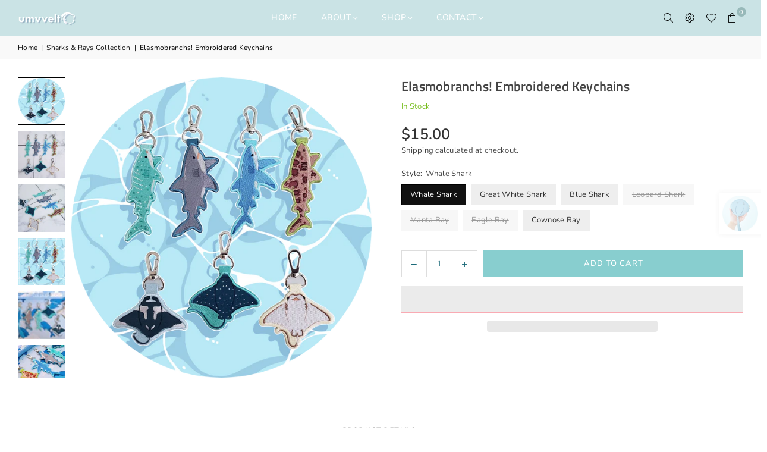

--- FILE ---
content_type: text/html; charset=utf-8
request_url: https://umvvelt.fish/collections/sharks-rays-collection/products/shark-week-embroidered-keychains
body_size: 44251
content:
<!doctype html>
<html class="no-js" lang="en" ><head>
  <script type="application/vnd.locksmith+json" data-locksmith>{"version":"v254","locked":false,"initialized":true,"scope":"product","access_granted":true,"access_denied":false,"requires_customer":false,"manual_lock":false,"remote_lock":false,"has_timeout":false,"remote_rendered":null,"hide_resource":false,"hide_links_to_resource":false,"transparent":true,"locks":{"all":[],"opened":[]},"keys":[],"keys_signature":"a115fb8a5c1eb0ac58230da9152c151a5dd1540248dc25925448b8e1d1f42d10","state":{"template":"product","theme":144760078560,"product":"shark-week-embroidered-keychains","collection":"sharks-rays-collection","page":null,"blog":null,"article":null,"app":null},"now":1768947435,"path":"\/collections\/sharks-rays-collection\/products\/shark-week-embroidered-keychains","locale_root_url":"\/","canonical_url":"https:\/\/umvvelt.fish\/products\/shark-week-embroidered-keychains","customer_id":null,"customer_id_signature":"a115fb8a5c1eb0ac58230da9152c151a5dd1540248dc25925448b8e1d1f42d10","cart":null}</script><script data-locksmith>!function(){undefined;!function(){var s=window.Locksmith={},e=document.querySelector('script[type="application/vnd.locksmith+json"]'),n=e&&e.innerHTML;if(s.state={},s.util={},s.loading=!1,n)try{s.state=JSON.parse(n)}catch(d){}if(document.addEventListener&&document.querySelector){var o,a,i,t=[76,79,67,75,83,77,73,84,72,49,49],c=function(){a=t.slice(0)},l="style",r=function(e){e&&27!==e.keyCode&&"click"!==e.type||(document.removeEventListener("keydown",r),document.removeEventListener("click",r),o&&document.body.removeChild(o),o=null)};c(),document.addEventListener("keyup",function(e){if(e.keyCode===a[0]){if(clearTimeout(i),a.shift(),0<a.length)return void(i=setTimeout(c,1e3));c(),r(),(o=document.createElement("div"))[l].width="50%",o[l].maxWidth="1000px",o[l].height="85%",o[l].border="1px rgba(0, 0, 0, 0.2) solid",o[l].background="rgba(255, 255, 255, 0.99)",o[l].borderRadius="4px",o[l].position="fixed",o[l].top="50%",o[l].left="50%",o[l].transform="translateY(-50%) translateX(-50%)",o[l].boxShadow="0 2px 5px rgba(0, 0, 0, 0.3), 0 0 100vh 100vw rgba(0, 0, 0, 0.5)",o[l].zIndex="2147483645";var t=document.createElement("textarea");t.value=JSON.stringify(JSON.parse(n),null,2),t[l].border="none",t[l].display="block",t[l].boxSizing="border-box",t[l].width="100%",t[l].height="100%",t[l].background="transparent",t[l].padding="22px",t[l].fontFamily="monospace",t[l].fontSize="14px",t[l].color="#333",t[l].resize="none",t[l].outline="none",t.readOnly=!0,o.appendChild(t),document.body.appendChild(o),t.addEventListener("click",function(e){e.stopImmediatePropagation()}),t.select(),document.addEventListener("keydown",r),document.addEventListener("click",r)}})}s.isEmbedded=-1!==window.location.search.indexOf("_ab=0&_fd=0&_sc=1"),s.path=s.state.path||window.location.pathname,s.basePath=s.state.locale_root_url.concat("/apps/locksmith").replace(/^\/\//,"/"),s.reloading=!1,s.util.console=window.console||{log:function(){},error:function(){}},s.util.makeUrl=function(e,t){var n,o=s.basePath+e,a=[],i=s.cache();for(n in i)a.push(n+"="+encodeURIComponent(i[n]));for(n in t)a.push(n+"="+encodeURIComponent(t[n]));return s.state.customer_id&&(a.push("customer_id="+encodeURIComponent(s.state.customer_id)),a.push("customer_id_signature="+encodeURIComponent(s.state.customer_id_signature))),o+=(-1===o.indexOf("?")?"?":"&")+a.join("&")},s._initializeCallbacks=[],s.on=function(e,t){if("initialize"!==e)throw'Locksmith.on() currently only supports the "initialize" event';s._initializeCallbacks.push(t)},s.initializeSession=function(e){if(!s.isEmbedded){var t=!1,n=!0,o=!0;(e=e||{}).silent&&(o=n=!(t=!0)),s.ping({silent:t,spinner:n,reload:o,callback:function(){s._initializeCallbacks.forEach(function(e){e()})}})}},s.cache=function(e){var t={};try{var n=function a(e){return(document.cookie.match("(^|; )"+e+"=([^;]*)")||0)[2]};t=JSON.parse(decodeURIComponent(n("locksmith-params")||"{}"))}catch(d){}if(e){for(var o in e)t[o]=e[o];document.cookie="locksmith-params=; expires=Thu, 01 Jan 1970 00:00:00 GMT; path=/",document.cookie="locksmith-params="+encodeURIComponent(JSON.stringify(t))+"; path=/"}return t},s.cache.cart=s.state.cart,s.cache.cartLastSaved=null,s.params=s.cache(),s.util.reload=function(){s.reloading=!0;try{window.location.href=window.location.href.replace(/#.*/,"")}catch(d){s.util.console.error("Preferred reload method failed",d),window.location.reload()}},s.cache.saveCart=function(e){if(!s.cache.cart||s.cache.cart===s.cache.cartLastSaved)return e?e():null;var t=s.cache.cartLastSaved;s.cache.cartLastSaved=s.cache.cart,fetch("/cart/update.js",{method:"POST",headers:{"Content-Type":"application/json",Accept:"application/json"},body:JSON.stringify({attributes:{locksmith:s.cache.cart}})}).then(function(e){if(!e.ok)throw new Error("Cart update failed: "+e.status);return e.json()}).then(function(){e&&e()})["catch"](function(e){if(s.cache.cartLastSaved=t,!s.reloading)throw e})},s.util.spinnerHTML='<style>body{background:#FFF}@keyframes spin{from{transform:rotate(0deg)}to{transform:rotate(360deg)}}#loading{display:flex;width:100%;height:50vh;color:#777;align-items:center;justify-content:center}#loading .spinner{display:block;animation:spin 600ms linear infinite;position:relative;width:50px;height:50px}#loading .spinner-ring{stroke:currentColor;stroke-dasharray:100%;stroke-width:2px;stroke-linecap:round;fill:none}</style><div id="loading"><div class="spinner"><svg width="100%" height="100%"><svg preserveAspectRatio="xMinYMin"><circle class="spinner-ring" cx="50%" cy="50%" r="45%"></circle></svg></svg></div></div>',s.util.clobberBody=function(e){document.body.innerHTML=e},s.util.clobberDocument=function(e){e.responseText&&(e=e.responseText),document.documentElement&&document.removeChild(document.documentElement);var t=document.open("text/html","replace");t.writeln(e),t.close(),setTimeout(function(){var e=t.querySelector("[autofocus]");e&&e.focus()},100)},s.util.serializeForm=function(e){if(e&&"FORM"===e.nodeName){var t,n,o={};for(t=e.elements.length-1;0<=t;t-=1)if(""!==e.elements[t].name)switch(e.elements[t].nodeName){case"INPUT":switch(e.elements[t].type){default:case"text":case"hidden":case"password":case"button":case"reset":case"submit":o[e.elements[t].name]=e.elements[t].value;break;case"checkbox":case"radio":e.elements[t].checked&&(o[e.elements[t].name]=e.elements[t].value);break;case"file":}break;case"TEXTAREA":o[e.elements[t].name]=e.elements[t].value;break;case"SELECT":switch(e.elements[t].type){case"select-one":o[e.elements[t].name]=e.elements[t].value;break;case"select-multiple":for(n=e.elements[t].options.length-1;0<=n;n-=1)e.elements[t].options[n].selected&&(o[e.elements[t].name]=e.elements[t].options[n].value)}break;case"BUTTON":switch(e.elements[t].type){case"reset":case"submit":case"button":o[e.elements[t].name]=e.elements[t].value}}return o}},s.util.on=function(e,i,s,t){t=t||document;var c="locksmith-"+e+i,n=function(e){var t=e.target,n=e.target.parentElement,o=t&&t.className&&(t.className.baseVal||t.className)||"",a=n&&n.className&&(n.className.baseVal||n.className)||"";("string"==typeof o&&-1!==o.split(/\s+/).indexOf(i)||"string"==typeof a&&-1!==a.split(/\s+/).indexOf(i))&&!e[c]&&(e[c]=!0,s(e))};t.attachEvent?t.attachEvent(e,n):t.addEventListener(e,n,!1)},s.util.enableActions=function(e){s.util.on("click","locksmith-action",function(e){e.preventDefault();var t=e.target;t.dataset.confirmWith&&!confirm(t.dataset.confirmWith)||(t.disabled=!0,t.innerText=t.dataset.disableWith,s.post("/action",t.dataset.locksmithParams,{spinner:!1,type:"text",success:function(e){(e=JSON.parse(e.responseText)).message&&alert(e.message),s.util.reload()}}))},e)},s.util.inject=function(e,t){var n=["data","locksmith","append"];if(-1!==t.indexOf(n.join("-"))){var o=document.createElement("div");o.innerHTML=t,e.appendChild(o)}else e.innerHTML=t;var a,i,s=e.querySelectorAll("script");for(i=0;i<s.length;++i){a=s[i];var c=document.createElement("script");if(a.type&&(c.type=a.type),a.src)c.src=a.src;else{var l=document.createTextNode(a.innerHTML);c.appendChild(l)}e.appendChild(c)}var r=e.querySelector("[autofocus]");r&&r.focus()},s.post=function(e,t,n){!1!==(n=n||{}).spinner&&s.util.clobberBody(s.util.spinnerHTML);var o={};n.container===document?(o.layout=1,n.success=function(e){s.util.clobberDocument(e)}):n.container&&(o.layout=0,n.success=function(e){var t=document.getElementById(n.container);s.util.inject(t,e),t.id===t.firstChild.id&&t.parentElement.replaceChild(t.firstChild,t)}),n.form_type&&(t.form_type=n.form_type),n.include_layout_classes!==undefined&&(t.include_layout_classes=n.include_layout_classes),n.lock_id!==undefined&&(t.lock_id=n.lock_id),s.loading=!0;var a=s.util.makeUrl(e,o),i="json"===n.type||"text"===n.type;fetch(a,{method:"POST",headers:{"Content-Type":"application/json",Accept:i?"application/json":"text/html"},body:JSON.stringify(t)}).then(function(e){if(!e.ok)throw new Error("Request failed: "+e.status);return e.text()}).then(function(e){var t=n.success||s.util.clobberDocument;t(i?{responseText:e}:e)})["catch"](function(e){if(!s.reloading)if("dashboard.weglot.com"!==window.location.host){if(!n.silent)throw alert("Something went wrong! Please refresh and try again."),e;console.error(e)}else console.error(e)})["finally"](function(){s.loading=!1})},s.postResource=function(e,t){e.path=s.path,e.search=window.location.search,e.state=s.state,e.passcode&&(e.passcode=e.passcode.trim()),e.email&&(e.email=e.email.trim()),e.state.cart=s.cache.cart,e.locksmith_json=s.jsonTag,e.locksmith_json_signature=s.jsonTagSignature,s.post("/resource",e,t)},s.ping=function(e){if(!s.isEmbedded){e=e||{};var t=function(){e.reload?s.util.reload():"function"==typeof e.callback&&e.callback()};s.post("/ping",{path:s.path,search:window.location.search,state:s.state},{spinner:!!e.spinner,silent:"undefined"==typeof e.silent||e.silent,type:"text",success:function(e){e&&e.responseText?((e=JSON.parse(e.responseText)).messages&&0<e.messages.length&&s.showMessages(e.messages),e.cart&&s.cache.cart!==e.cart?(s.cache.cart=e.cart,s.cache.saveCart(function(){t(),e.cart&&e.cart.match(/^.+:/)&&s.util.reload()})):t()):console.error("[Locksmith] Invalid result in ping callback:",e)}})}},s.timeoutMonitor=function(){var e=s.cache.cart;s.ping({callback:function(){e!==s.cache.cart||setTimeout(function(){s.timeoutMonitor()},6e4)}})},s.showMessages=function(e){var t=document.createElement("div");t.style.position="fixed",t.style.left=0,t.style.right=0,t.style.bottom="-50px",t.style.opacity=0,t.style.background="#191919",t.style.color="#ddd",t.style.transition="bottom 0.2s, opacity 0.2s",t.style.zIndex=999999,t.innerHTML="        <style>          .locksmith-ab .locksmith-b { display: none; }          .locksmith-ab.toggled .locksmith-b { display: flex; }          .locksmith-ab.toggled .locksmith-a { display: none; }          .locksmith-flex { display: flex; flex-wrap: wrap; justify-content: space-between; align-items: center; padding: 10px 20px; }          .locksmith-message + .locksmith-message { border-top: 1px #555 solid; }          .locksmith-message a { color: inherit; font-weight: bold; }          .locksmith-message a:hover { color: inherit; opacity: 0.8; }          a.locksmith-ab-toggle { font-weight: inherit; text-decoration: underline; }          .locksmith-text { flex-grow: 1; }          .locksmith-cta { flex-grow: 0; text-align: right; }          .locksmith-cta button { transform: scale(0.8); transform-origin: left; }          .locksmith-cta > * { display: block; }          .locksmith-cta > * + * { margin-top: 10px; }          .locksmith-message a.locksmith-close { flex-grow: 0; text-decoration: none; margin-left: 15px; font-size: 30px; font-family: monospace; display: block; padding: 2px 10px; }                    @media screen and (max-width: 600px) {            .locksmith-wide-only { display: none !important; }            .locksmith-flex { padding: 0 15px; }            .locksmith-flex > * { margin-top: 5px; margin-bottom: 5px; }            .locksmith-cta { text-align: left; }          }                    @media screen and (min-width: 601px) {            .locksmith-narrow-only { display: none !important; }          }        </style>      "+e.map(function(e){return'<div class="locksmith-message">'+e+"</div>"}).join(""),document.body.appendChild(t),document.body.style.position="relative",document.body.parentElement.style.paddingBottom=t.offsetHeight+"px",setTimeout(function(){t.style.bottom=0,t.style.opacity=1},50),s.util.on("click","locksmith-ab-toggle",function(e){e.preventDefault();for(var t=e.target.parentElement;-1===t.className.split(" ").indexOf("locksmith-ab");)t=t.parentElement;-1!==t.className.split(" ").indexOf("toggled")?t.className=t.className.replace("toggled",""):t.className=t.className+" toggled"}),s.util.enableActions(t)}}()}();</script>
      <script data-locksmith>Locksmith.cache.cart=null</script>

  <script data-locksmith>Locksmith.jsonTag="{\"version\":\"v254\",\"locked\":false,\"initialized\":true,\"scope\":\"product\",\"access_granted\":true,\"access_denied\":false,\"requires_customer\":false,\"manual_lock\":false,\"remote_lock\":false,\"has_timeout\":false,\"remote_rendered\":null,\"hide_resource\":false,\"hide_links_to_resource\":false,\"transparent\":true,\"locks\":{\"all\":[],\"opened\":[]},\"keys\":[],\"keys_signature\":\"a115fb8a5c1eb0ac58230da9152c151a5dd1540248dc25925448b8e1d1f42d10\",\"state\":{\"template\":\"product\",\"theme\":144760078560,\"product\":\"shark-week-embroidered-keychains\",\"collection\":\"sharks-rays-collection\",\"page\":null,\"blog\":null,\"article\":null,\"app\":null},\"now\":1768947435,\"path\":\"\\\/collections\\\/sharks-rays-collection\\\/products\\\/shark-week-embroidered-keychains\",\"locale_root_url\":\"\\\/\",\"canonical_url\":\"https:\\\/\\\/umvvelt.fish\\\/products\\\/shark-week-embroidered-keychains\",\"customer_id\":null,\"customer_id_signature\":\"a115fb8a5c1eb0ac58230da9152c151a5dd1540248dc25925448b8e1d1f42d10\",\"cart\":null}";Locksmith.jsonTagSignature="5089e8cb05fdbcde1143818a17f0ccb6c9e313e7bec6128f7b39a8785c5f52db"</script>
<meta charset="utf-8"><meta http-equiv="X-UA-Compatible" content="IE=edge,chrome=1"><meta name="viewport" content="width=device-width, initial-scale=1.0"><meta name="theme-color" content="#333333"><meta name="format-detection" content="telephone=no"><link rel="canonical" href="https://umvvelt.fish/products/shark-week-embroidered-keychains"><link rel="preconnect" href="https://cdn.shopify.com" crossorigin><link rel="dns-prefetch" href="https://umvvelt.fish" crossorigin><link rel="dns-prefetch" href="https://umvvelt.myshopify.com" crossorigin><link rel="preconnect" href="https://fonts.shopifycdn.com" crossorigin><link rel="shortcut icon" href="//umvvelt.fish/cdn/shop/files/image1_61414852-4864-4d3f-93ab-fb62ee053360_32x32.png?v=1614291654" type="image/png"><title>Elasmobranchs! Embroidered Keychains &ndash; Umvvelt</title><meta name="description" content="Elasmobranches are a subclass of cartilaginous fish that includes sharks, rays, &amp;amp; skates! Show your love for sharks &amp;amp; rays with these embroidered keychains! There are a total of 7 designs, 4 sharks (whale shark, great white shark, blue shark, and leopard shark) and 3 rays (manta ray, cownose ray, and eagle ray)"><!-- /snippets/social-meta-tags.liquid --> <meta name="keywords" content="Umvvelt, umvvelt.fish" /><meta name="author" content="Kir"><meta property="og:site_name" content="Umvvelt"><meta property="og:url" content="https://umvvelt.fish/products/shark-week-embroidered-keychains"><meta property="og:title" content="Elasmobranchs! Embroidered Keychains"><meta property="og:type" content="product"><meta property="og:description" content="Elasmobranches are a subclass of cartilaginous fish that includes sharks, rays, &amp;amp; skates! Show your love for sharks &amp;amp; rays with these embroidered keychains! There are a total of 7 designs, 4 sharks (whale shark, great white shark, blue shark, and leopard shark) and 3 rays (manta ray, cownose ray, and eagle ray)"><meta property="og:image" content="http://umvvelt.fish/cdn/shop/files/SHARK_EMB_KC.png?v=1699113235"><meta property="og:image:secure_url" content="https://umvvelt.fish/cdn/shop/files/SHARK_EMB_KC.png?v=1699113235"><meta property="og:image:width" content="1442"><meta property="og:image:height" content="1442"><meta property="og:price:amount" content="15.00"><meta property="og:price:currency" content="USD"><meta name="twitter:site" content="@mg3kiryu"><meta name="twitter:card" content="summary_large_image"><meta name="twitter:title" content="Elasmobranchs! Embroidered Keychains"><meta name="twitter:description" content="Elasmobranches are a subclass of cartilaginous fish that includes sharks, rays, &amp;amp; skates! Show your love for sharks &amp;amp; rays with these embroidered keychains! There are a total of 7 designs, 4 sharks (whale shark, great white shark, blue shark, and leopard shark) and 3 rays (manta ray, cownose ray, and eagle ray)">
<link rel="preload" as="font" href="//umvvelt.fish/cdn/fonts/nunito/nunito_n4.fc49103dc396b42cae9460289072d384b6c6eb63.woff2" type="font/woff2" crossorigin><link rel="preload" as="font" href="//umvvelt.fish/cdn/fonts/nunito/nunito_n7.37cf9b8cf43b3322f7e6e13ad2aad62ab5dc9109.woff2" type="font/woff2" crossorigin><link rel="preload" as="font" href="//umvvelt.fish/cdn/fonts/titillium_web/titilliumweb_n4.dc3610b1c7b7eb152fc1ddefb77e83a0b84386b3.woff2" type="font/woff2" crossorigin><link rel="preload" as="font" href="//umvvelt.fish/cdn/fonts/titillium_web/titilliumweb_n7.d17ed1f3a767ca2dd9fcaa8710c651c747c3860e.woff2" type="font/woff2" crossorigin><link rel="preload" as="font" href="//umvvelt.fish/cdn/fonts/outfit/outfit_n4.387c2e2715c484a1f1075eb90d64808f1b37ac58.woff2" type="font/woff2" crossorigin><link rel="preload" as="font" href="//umvvelt.fish/cdn/fonts/outfit/outfit_n7.bfc2ca767cd7c6962e82c320123933a7812146d6.woff2" type="font/woff2" crossorigin><link rel="preload" as="font" href="//umvvelt.fish/cdn/shop/t/15/assets/adorn-icons.woff2?v=51276908559411956971724088150" type="font/woff2" crossorigin><style type="text/css">:root{--ft1:Nunito,sans-serif;--ft2:"Titillium Web",sans-serif;--ft3:Outfit,sans-serif;--site_gutter:15px;--grid_gutter:30px;--grid_gutter_sm:15px; --input_height:38px;--input_height_sm:32px;--error:#d20000}*,::after,::before{box-sizing:border-box}article,aside,details,figcaption,figure,footer,header,hgroup,main,menu,nav,section,summary{display:block}body,button,input,select,textarea{font-family:-apple-system,BlinkMacSystemFont,"Segoe UI","Roboto","Oxygen","Ubuntu","Cantarell","Helvetica Neue",sans-serif;-webkit-font-smoothing:antialiased;-webkit-text-size-adjust:100%}a{background-color:transparent}a,a:after,a:before{transition:all .3s ease-in-out}b,strong{font-weight:700;}em{font-style:italic}small{font-size:80%}sub,sup{font-size:75%;line-height:0;position:relative;vertical-align:baseline}sup{top:-.5em}sub{bottom:-.25em}img{max-width:100%;border:0}button,input,optgroup,select,textarea{color:inherit;font:inherit;margin:0;outline:0}button[disabled],input[disabled]{cursor:default}[type=button]::-moz-focus-inner,[type=reset]::-moz-focus-inner,[type=submit]::-moz-focus-inner,button::-moz-focus-inner{border-style:none;padding:0}[type=button]:-moz-focusring,[type=reset]:-moz-focusring,[type=submit]:-moz-focusring,button:-moz-focusring{outline:1px dotted ButtonText}input[type=email],input[type=number],input[type=password],input[type=search]{-webkit-appearance:none;-moz-appearance:none}table{width:100%;border-collapse:collapse;border-spacing:0}td,th{padding:0}textarea{overflow:auto;-webkit-appearance:none;-moz-appearance:none}[tabindex='-1']:focus{outline:0}a,img{outline:0!important;border:0}[role=button],a,button,input,label,select,textarea{touch-action:manipulation}.fl,.flex{display:flex}.fl1,.flex-item{flex:1}.clearfix::after{content:'';display:table;clear:both}.clear{clear:both}.icon__fallback-text,.v-hidden{position:absolute!important;overflow:hidden;clip:rect(0 0 0 0);height:1px;width:1px;margin:-1px;padding:0;border:0}.visibility-hidden{visibility:hidden}.js-focus-hidden:focus{outline:0}.no-js:not(html),.no-js .js{display:none}.no-js .no-js:not(html){display:block}.skip-link:focus{clip:auto;width:auto;height:auto;margin:0;color:#111;background-color:#fff;padding:10px;opacity:1;z-index:10000;transition:none}blockquote{background:#f8f8f8;font-weight:600;font-size:15px;font-style:normal;text-align:center;padding:0 30px;margin:0}.rte blockquote{padding:25px;margin-bottom:20px}blockquote p+cite{margin-top:7.5px}blockquote cite{display:block;font-size:13px;font-style:inherit}code,pre{font-family:Consolas,monospace;font-size:1em}pre{overflow:auto}.rte:last-child{margin-bottom:0}.rte .h1,.rte .h2,.rte .h3,.rte .h4,.rte .h5,.rte .h6,.rte h1,.rte h2,.rte h3,.rte h4,.rte h5,.rte h6{margin-top:15px;margin-bottom:7.5px}.rte .h1:first-child,.rte .h2:first-child,.rte .h3:first-child,.rte .h4:first-child,.rte .h5:first-child,.rte .h6:first-child,.rte h1:first-child,.rte h2:first-child,.rte h3:first-child,.rte h4:first-child,.rte h5:first-child,.rte h6:first-child{margin-top:0}.rte li{margin-bottom:4px;list-style:inherit}.rte li:last-child{margin-bottom:0}.rte-setting{margin-bottom:11.11111px}.rte-setting:last-child{margin-bottom:0}p:last-child{margin-bottom:0}li{list-style:none}.fine-print{font-size:1.07692em;font-style:italic;margin:20px 0}.txt--minor{font-size:80%}.txt--emphasis{font-style:italic}.icon{display:inline-block;width:20px;height:20px;vertical-align:middle;fill:currentColor}.no-svg .icon{display:none}svg.icon:not(.icon--full-color) circle,svg.icon:not(.icon--full-color) ellipse,svg.icon:not(.icon--full-color) g,svg.icon:not(.icon--full-color) line,svg.icon:not(.icon--full-color) path,svg.icon:not(.icon--full-color) polygon,svg.icon:not(.icon--full-color) polyline,svg.icon:not(.icon--full-color) rect,symbol.icon:not(.icon--full-color) circle,symbol.icon:not(.icon--full-color) ellipse,symbol.icon:not(.icon--full-color) g,symbol.icon:not(.icon--full-color) line,symbol.icon:not(.icon--full-color) path,symbol.icon:not(.icon--full-color) polygon,symbol.icon:not(.icon--full-color) polyline,symbol.icon:not(.icon--full-color) rect{fill:inherit;stroke:inherit}.no-svg .icon__fallback-text{position:static!important;overflow:inherit;clip:none;height:auto;width:auto;margin:0}ol,ul{margin:0;padding:0}ol{list-style:decimal}.list--inline{padding:0;margin:0}.list--inline li{display:inline-block;margin-bottom:0;vertical-align:middle}.rte img{height:auto}.rte table{table-layout:fixed}.rte ol,.rte ul{margin:20px 0 30px 30px}.rte ol.list--inline,.rte ul.list--inline{margin-left:0}.rte ul{list-style:disc outside}.rte ul ul{list-style:circle outside}.rte ul ul ul{list-style:square outside}.rte a:not(.btn){padding-bottom:1px}.tc .rte ol,.tc .rte ul,.tc.rte ol,.tc.rte ul{margin-left:0;list-style-position:inside}.rte__table-wrapper{max-width:100%;overflow:auto;-webkit-overflow-scrolling:touch}svg:not(:root){overflow:hidden}.video-wrapper{position:relative;overflow:hidden;max-width:100%;padding-bottom:56.25%;height:0;height:auto}.video-wrapper iframe{position:absolute;top:0;left:0;width:100%;height:100%}form{margin:0}legend{border:0;padding:0}button,input[type=submit],label[for]{cursor:pointer}input[type=text]{-webkit-appearance:none;-moz-appearance:none}[type=checkbox]+label,[type=radio]+label{display:inline-block;margin-bottom:0}textarea{min-height:100px}input[type=checkbox],input[type=radio]{margin:0 5px 0 0;vertical-align:middle}select::-ms-expand{display:none}.label--hidden{position:absolute;height:0;width:0;margin-bottom:0;overflow:hidden;clip:rect(1px,1px,1px,1px)}.form-vertical input,.form-vertical select,.form-vertical textarea{display:block;width:100%}.form-vertical [type=checkbox],.form-vertical [type=radio]{display:inline-block;width:auto;margin-right:5px}.form-vertical .btn,.form-vertical [type=submit]{display:inline-block;width:auto}.grid--table{display:table;table-layout:fixed;width:100%}.grid--table>.gitem{float:none;display:table-cell;vertical-align:middle}.is-transitioning{display:block!important;visibility:visible!important}.mr0{margin:0 !important;}.pd0{ padding:0 !important;}.db{display:block}.dbi{display:inline-block}.dn, .hidden,.btn.loading .txt {display:none}.of_hidden {overflow:hidden}.pa {position:absolute}.pr {position:relative}.l0 {left: 0;}.t0 {top: 0;}.fw-300{font-weight:300}.fw-400{font-weight:400}.fw-500{font-weight:500}.fw-600{font-weight:600}b,strong,.fw-700{font-weight:700}em, .em{font-style:italic}.tt-u{text-transform:uppercase}.tt-l{text-transform:lowercase}.tt-c{text-transform:capitalize}.tt-n{text-transform:none}.list-bullet,.list-arrow,.list-square,.order-list{padding:0 0 15px 15px;}.list-bullet li {list-style:disc; padding:4px 0; }.list-bullet ul, .list-circle ul, .list-arrow ul, .order-list li {padding-left:15px;}.list-square li {list-style:square; padding:4px 0; } .list-arrow li {list-style:disclosure-closed; padding:4px 0; }.order-list li {list-style:decimal; padding:4px 0; }.tdn {text-decoration:none!important}.tdu {text-decoration:underline}.imgFt{position:absolute;top:0;left:0;width:100%;height:100%;object-fit:cover; object-position:center; }.imgFl { display:block; width:100%; height:auto; }.imgWrapper { display:block; margin:auto; }.autoHt { height:auto; }.bgImg { background-size:cover; background-repeat:no-repeat; background-position:center; }.grid-sizer{width:25%; position:absolute}.w_auto {width:auto!important}.h_auto{height:auto}.w_100{width:100%!important}.h_100{height:100%!important}.pd10 {padding:10px;}.grid{display:flex;flex-wrap:wrap;list-style:none;margin:0 -7.5px }.gitem{flex:0 0 auto;padding-left:7.5px;padding-right:7.5px;width:100%}.col-1,.rwcols-1 .gitem, .wd100{width:100%}.col-2,.rwcols-2 .gitem,.wd50{width:50%}.col-3,.rwcols-3 .gitem,.wd33{width:33.33333%}.col-4,.rwcols-4 .gitem,.wd25{width:25%}.col-5,.rwcols-5 .gitem,.wd20{width:20%}.col-6,.rwcols-6 .gitem,.wd16{width:16.66667%}.col-7,.rwcols-7 .gitem,.wd14{width:14.28571%}.col-8,.rwcols-8 .gitem,.wd12{width:12.5%}.col-9,.rwcols-9 .gitem,.wd11{width:11.11111%}.col-10,.rwcols-10 .gitem,.wd10{width:10%}.wd30{width:30%}.wd37{width:37.5%}.wd40{width:40%}.wd60{width:60%}.wd62{width:62.5%}.wd66{width:66.66667%}.wd70{width:70%}.wd75{width:75%}.wd80{width:80%}.wd83{width:83.33333%}.wd87{width:87.5%}.wd90{width:90%}.wd100{width:100%}.show{display:block!important}.hide{display:none!important}.grid-products{margin:0 -0.0px}.grid-products .gitem{padding-left:0.0px;padding-right:0.0px}.f-row{flex-direction:row}.f-col{flex-direction:column}.f-wrap{flex-wrap:wrap}.f-nowrap{flex-wrap:nowrap}.f-jcs{justify-content:flex-start}.f-jce{justify-content:flex-end}.f-jcc{justify-content:center}.f-jcsb{justify-content:space-between}.f-jcsa{justify-content:space-around}.f-jcse{justify-content:space-evenly}.f-ais{align-items:flex-start}.f-aie{align-items:flex-end}.f-aic{align-items:center}.f-aib{align-items:baseline}.f-aist{align-items:stretch}.f-acs{align-content:flex-start}.f-ace{align-content:flex-end}.f-acc{align-content:center}.f-acsb{align-content:space-between}.f-acsa{align-content:space-around}.f-acst{align-content:stretch}.f-asa{align-self:auto}.f-ass{align-self:flex-start}.f-ase{align-self:flex-end}.f-asc{align-self:center}.f-asb{align-self:baseline}.f-asst{align-self:stretch}.order0{order:0}.order1{order:1}.order2{order:2}.order3{order:3}.tl{text-align:left!important}.tc{text-align:center!important}.tr{text-align:right!important}.m_auto{margin-left:auto;margin-right:auto}.ml_auto{margin-left:auto}.mr_auto{margin-right:auto}.m0{margin:0!important}.mt0{margin-top:0!important}.ml0{margin-left:0!important}.mr0{margin-right:0!important}.mb0{margin-bottom:0!important}.ml5{margin-left:5px}.mt5{margin-top:5px}.mr5{margin-right:5px}.mb5{margin-bottom:5px}.ml10{margin-left:10px}.mt10{margin-top:10px}.mr10{margin-right:10px}.mb10{margin-bottom:10px}.ml15{margin-left:15px}.mt15{margin-top:15px}.mr15{margin-right:15px}.mb15{margin-bottom:15px}.ml20{margin-left:20px}.mt20{margin-top:20px!important}.mr20{margin-right:20px}.mb20{margin-bottom:20px}.ml25{margin-left:25px}.mt25{margin-top:25px}.mr25{margin-right:25px}.mb25{margin-bottom:25px}.ml30{margin-left:30px}.mt30{margin-top:30px}.mr30{margin-right:30px}.mb30{margin-bottom:30px}.mb35{margin-bottom:35px}.mb40{margin-bottom:40px}.mb45{margin-bottom:45px}.mb50{margin-bottom:50px}@media (min-width:768px){.col-md-1{width:100%}.col-md-2,.rwcols-md-2 .gitem,.wd50-md{width:50%}.col-md-3,.rwcols-md-3 .gitem,.wd33-md{width:33.33333%}.col-md-4,.rwcols-md-4 .gitem,.wd25-md{width:25%}.col-md-5,.rwcols-md-5 .gitem,.wd20-md{width:20%}.col-md-6,.rwcols-md-6 .gitem,.wd16-md{width:16.66667%}.col-md-7,.rwcols-md-7 .gitem,.wd14-md{width:14.28571%}.col-md-8,.rwcols-md-8 .gitem,.wd12-md{width:12.5%}.col-md-9,.rwcols-md-9 .gitem,.wd11-md{width:11.11111%}.col-md-10,.rwcols-md-10 .gitem,.wd10-md{width:10%}.wd30-md{width:30%}.wd37-md{width:37.5%}.wd40-md{width:40%}.wd60-md{width:60%}.wd62-md{width:62.5%}.wd66-md{width:66.66667%}.wd70-md{width:70%}.wd75-md{width:75%}.wd80-md{width:80%}.wd83-md{width:83.33333%}.wd87-md{width:87.5%}.wd90-md{width:90%}.tl-md{text-align:left!important}.tc-md{text-align:center!important}.tr-md{text-align:right!important}.f-row-md{flex-direction:row}.f-col-md{flex-direction:column}.f-wrap-md{flex-wrap:wrap}.f-nowrap-md{flex-wrap:nowrap}.f-jcs-md{justify-content:flex-start}.f-jce-md{justify-content:flex-end}.f-jcc-md{justify-content:center}.f-jcsb-md{justify-content:space-between}.f-jcsa-md{justify-content:space-around}.f-jcse-md{justify-content:space-evenly}.f-ais-md{align-items:flex-start}.f-aie-md{align-items:flex-end}.f-aic-md{align-items:center}.f-aib-md{align-items:baseline}.f-aist-md{align-items:stretch}.f-acs-md{align-content:flex-start}.f-ace-md{align-content:flex-end}.f-acc-md{align-content:center}.f-acsb-md{align-content:space-between}.f-acsa-md{align-content:space-around}.f-acst-md{align-content:stretch}.f-asa-md{align-self:auto}.f-ass-md{align-self:flex-start}.f-ase-md{align-self:flex-end}.f-asc-md{align-self:center}.f-asb-md{align-self:baseline}.f-asst-md{align-self:stretch}.mb0-md{margin-bottom:0}.mb5-md{margin-bottom:5px}.mb10-md{margin-bottom:10px}.mb15-md{margin-bottom:15px}.mb20-md{margin-bottom:20px}.mb25-md{margin-bottom:25px}.mb30-md{margin-bottom:30px}.mb35-md{margin-bottom:35px}.mb40-md{margin-bottom:40px}.mb45-md{margin-bottom:45px}.mb50-md{margin-bottom:50px}}@media (min-width:1025px){.grid{margin:0 -15px }.gitem{padding-left:15px;padding-right:15px }.col-lg-1{width:100%}.col-lg-2,.rwcols-lg-2 .gitem,.wd50-lg{width:50%}.col-lg-3,.rwcols-lg-3 .gitem,.wd33-lg{width:33.33333%}.col-lg-4,.rwcols-lg-4 .gitem,.wd25-lg{width:25%}.col-lg-5,.rwcols-lg-5 .gitem,.wd20-lg{width:20%}.col-lg-6,.rwcols-lg-6 .gitem,.wd16-lg{width:16.66667%}.col-lg-7,.rwcols-lg-7 .gitem,.wd14-lg{width:14.28571%}.col-lg-8,.rwcols-lg-8 .gitem,.wd12-lg{width:12.5%}.col-lg-9,.rwcols-lg-9 .gitem,.wd11-lg{width:11.11111%}.col-lg-10,.rwcols-lg-10 .gitem,.wd10-lg{width:10%}.wd30-lg{width:30%}.wd37-lg{width:37.5%}.wd40-lg{width:40%}.wd60-lg{width:60%}.wd62-lg{width:62.5%}.wd66-lg{width:66.66667%}.wd70-lg{width:70%}.wd75-lg{width:75%}.wd80-lg{width:80%}.wd83-lg{width:83.33333%}.wd87-lg{width:87.5%}.wd90-lg{width:90%}.show-lg{display:block!important}.hide-lg{display:none!important}.f-row-lg{flex-direction:row}.f-col-lg{flex-direction:column}.f-wrap-lg{flex-wrap:wrap}.f-nowrap-lg{flex-wrap:nowrap}.tl-lg {text-align:left!important}.tc-lg {text-align:center!important}.tr-lg {text-align:right!important}.grid-products{margin:0 -7.5px}.grid-products .gitem{padding-left:7.5px;padding-right:7.5px}}@media (min-width:1280px){.col-xl-1{width:100%}.col-xl-2,.rwcols-xl-2 .gitem,.wd50-xl{width:50%}.col-xl-3,.rwcols-xl-3 .gitem,.wd33-xl{width:33.33333%}.col-xl-4,.rwcols-xl-4 .gitem,.wd25-xl{width:25%}.col-xl-5,.rwcols-xl-5 .gitem,.wd20-xl{width:20%}.col-xl-6,.rwcols-xl-6 .gitem,.wd16-xl{width:16.66667%}.col-xl-7,.rwcols-xl-7 .gitem,.wd14-xl{width:14.28571%}.col-xl-8,.rwcols-xl-8 .gitem,.wd12-xl{width:12.5%}.col-xl-9,.rwcols-xl-9 .gitem,.wd11-xl{width:11.11111%}.col-xl-10,.rwcols-xl-10 .gitem,.wd10-xl{width:10%}.wd30-xl{width:30%}.wd37-xl{width:37.5%}.wd40-xl{width:40%}.wd60-xl{width:60%}.wd62-xl{width:62.5%}.wd66-xl{width:66.66667%}.wd70-xl{width:70%}.wd75-xl{width:75%}.wd80-xl{width:80%}.wd83-xl{width:83.33333%}.wd87-xl{width:87.5%}.wd90-xl{width:90%}.show-xl{display:block!important}.hide-xl{display:none!important}.f-wrap-xl{flex-wrap:wrap}.f-col-xl{flex-direction:column}.tl-xl {text-align:left!important}.tc-xl {text-align:center!important}.tr-xl {text-align:right!important}}@media only screen and (min-width:768px) and (max-width:1024px){.show-md{display:block!important}.hide-md{display:none!important}}@media only screen and (max-width:767px){.show-sm{display:block!important}.hide-sm{display:none!important}}@font-face{font-family:Adorn-Icons;src:url("//umvvelt.fish/cdn/shop/t/15/assets/adorn-icons.woff2?v=51276908559411956971724088150") format('woff2'),url("//umvvelt.fish/cdn/shop/t/15/assets/adorn-icons.woff?v=74340402737950993131724088150") format('woff');font-weight:400;font-style:normal;font-display:swap}.at{font:normal normal normal 15px/1 Adorn-Icons;speak:none;text-transform:none;display:inline-block;vertical-align:middle;text-rendering:auto;-webkit-font-smoothing:antialiased;-moz-osx-font-smoothing:grayscale}@font-face {font-family: Nunito;font-weight: 300;font-style: normal;font-display: swap;src: url("//umvvelt.fish/cdn/fonts/nunito/nunito_n3.c1d7c2242f5519d084eafc479d7cc132bcc8c480.woff2") format("woff2"), url("//umvvelt.fish/cdn/fonts/nunito/nunito_n3.d543cae3671591d99f8b7ed9ea9ca8387fc73b09.woff") format("woff");}@font-face {font-family: Nunito;font-weight: 400;font-style: normal;font-display: swap;src: url("//umvvelt.fish/cdn/fonts/nunito/nunito_n4.fc49103dc396b42cae9460289072d384b6c6eb63.woff2") format("woff2"), url("//umvvelt.fish/cdn/fonts/nunito/nunito_n4.5d26d13beeac3116db2479e64986cdeea4c8fbdd.woff") format("woff");}@font-face {font-family: Nunito;font-weight: 500;font-style: normal;font-display: swap;src: url("//umvvelt.fish/cdn/fonts/nunito/nunito_n5.a0f0edcf8fc7e6ef641de980174adff4690e50c2.woff2") format("woff2"), url("//umvvelt.fish/cdn/fonts/nunito/nunito_n5.b31690ac83c982675aeba15b7e6c0a6ec38755b3.woff") format("woff");}@font-face {font-family: Nunito;font-weight: 600;font-style: normal;font-display: swap;src: url("//umvvelt.fish/cdn/fonts/nunito/nunito_n6.1a6c50dce2e2b3b0d31e02dbd9146b5064bea503.woff2") format("woff2"), url("//umvvelt.fish/cdn/fonts/nunito/nunito_n6.6b124f3eac46044b98c99f2feb057208e260962f.woff") format("woff");}@font-face {font-family: Nunito;font-weight: 700;font-style: normal;font-display: swap;src: url("//umvvelt.fish/cdn/fonts/nunito/nunito_n7.37cf9b8cf43b3322f7e6e13ad2aad62ab5dc9109.woff2") format("woff2"), url("//umvvelt.fish/cdn/fonts/nunito/nunito_n7.45cfcfadc6630011252d54d5f5a2c7c98f60d5de.woff") format("woff");}@font-face {font-family: "Titillium Web";font-weight: 300;font-style: normal;font-display: swap;src: url("//umvvelt.fish/cdn/fonts/titillium_web/titilliumweb_n3.0263c394bd4bb7d8350c4dd9e6e8112e24fc38e2.woff2") format("woff2"), url("//umvvelt.fish/cdn/fonts/titillium_web/titilliumweb_n3.dcd8f3bd6b10727ad7feeb89034f9ddd0acef44c.woff") format("woff");}@font-face {font-family: "Titillium Web";font-weight: 400;font-style: normal;font-display: swap;src: url("//umvvelt.fish/cdn/fonts/titillium_web/titilliumweb_n4.dc3610b1c7b7eb152fc1ddefb77e83a0b84386b3.woff2") format("woff2"), url("//umvvelt.fish/cdn/fonts/titillium_web/titilliumweb_n4.24dc69d5a89277f2854e112bddfd2c5420fd3973.woff") format("woff");}@font-face {font-family: "Titillium Web";font-weight: 600;font-style: normal;font-display: swap;src: url("//umvvelt.fish/cdn/fonts/titillium_web/titilliumweb_n6.d0077791273e3522c40566c54d1c1b12128f0e2b.woff2") format("woff2"), url("//umvvelt.fish/cdn/fonts/titillium_web/titilliumweb_n6.5874c9b6bc8a2765275c20eb706450753893f521.woff") format("woff");}@font-face {font-family: "Titillium Web";font-weight: 700;font-style: normal;font-display: swap;src: url("//umvvelt.fish/cdn/fonts/titillium_web/titilliumweb_n7.d17ed1f3a767ca2dd9fcaa8710c651c747c3860e.woff2") format("woff2"), url("//umvvelt.fish/cdn/fonts/titillium_web/titilliumweb_n7.56a12bf435e8401765588d4fbf86b152db29e2a2.woff") format("woff");}@font-face {font-family: Outfit;font-weight: 300;font-style: normal;font-display: swap;src: url("//umvvelt.fish/cdn/fonts/outfit/outfit_n3.8c97ae4c4fac7c2ea467a6dc784857f4de7e0e37.woff2") format("woff2"), url("//umvvelt.fish/cdn/fonts/outfit/outfit_n3.b50a189ccde91f9bceee88f207c18c09f0b62a7b.woff") format("woff");}@font-face {font-family: Outfit;font-weight: 400;font-style: normal;font-display: swap;src: url("//umvvelt.fish/cdn/fonts/outfit/outfit_n4.387c2e2715c484a1f1075eb90d64808f1b37ac58.woff2") format("woff2"), url("//umvvelt.fish/cdn/fonts/outfit/outfit_n4.aca8c81f18f62c9baa15c2dc5d1f6dd5442cdc50.woff") format("woff");}@font-face {font-family: Outfit;font-weight: 500;font-style: normal;font-display: swap;src: url("//umvvelt.fish/cdn/fonts/outfit/outfit_n5.8646f8eed6d6d0a1ac9821ab288cc9621d1e145e.woff2") format("woff2"), url("//umvvelt.fish/cdn/fonts/outfit/outfit_n5.9e3c12421e42661c948a7f5b879e5e0c7d394cd6.woff") format("woff");}@font-face {font-family: Outfit;font-weight: 600;font-style: normal;font-display: swap;src: url("//umvvelt.fish/cdn/fonts/outfit/outfit_n6.dfcbaa80187851df2e8384061616a8eaa1702fdc.woff2") format("woff2"), url("//umvvelt.fish/cdn/fonts/outfit/outfit_n6.88384e9fc3e36038624caccb938f24ea8008a91d.woff") format("woff");}@font-face {font-family: Outfit;font-weight: 700;font-style: normal;font-display: swap;src: url("//umvvelt.fish/cdn/fonts/outfit/outfit_n7.bfc2ca767cd7c6962e82c320123933a7812146d6.woff2") format("woff2"), url("//umvvelt.fish/cdn/fonts/outfit/outfit_n7.f0b22ea9a32b6f1f6f493dd3a7113aae3464d8b2.woff") format("woff");}.page-width { margin:0 auto; padding-left:10px; padding-right:10px; max-width:1250px; }.fullwidth { max-width:100%; padding-left:10px; padding-right:10px; }.template-product .fullwidth.npd .product-single__meta{ padding: 0 20px;}@media only screen and (min-width:766px) { .page-width { padding-left:15px; padding-right:15px; }.fullwidth { padding-left:15px; padding-right:15px; }.template-product .fullwidth.npd:not(.style6) .product-single__meta{ padding-right:30px}}@media only screen and (min-width:1280px){.fullwidth { padding-left:39px; padding-right:39px; }.template-product .fullwidth.npd:not(.style6) .product-single__meta{ padding-right:39px;}}.fullwidth.npd { padding-left:0; padding-right:0; }.fs10 { font-size:10px;}.fs12 { font-size:12px;}.fs14 { font-size:14px;}.fs16 { font-size:16px;}.fs18 { font-size:18px;}.fs20 { font-size:20px;}.fs22 { font-size:22px;}.fs24 { font-size:24px;}.fs26 { font-size:26px;}.fs28 { font-size:28px;}.fs30 { font-size:30px;}</style><link rel="stylesheet" href="//umvvelt.fish/cdn/shop/t/15/assets/theme.css?v=9753015503470906631739068665" type="text/css" media="all">    <script src="//umvvelt.fish/cdn/shop/t/15/assets/lazysizes.js?v=9525017869278013171724088151" async></script>  <script src="//umvvelt.fish/cdn/shop/t/15/assets/jquery.min.js?v=115860211936397945481724088151"defer="defer"></script><script>var theme = {strings:{addToCart:"Add to cart",preOrder:"Pre-Order",soldOut:"Sold out",unavailable:"Unavailable",showMore:"Show More",showLess:"Show Less"},mlcurrency:false,moneyFormat:"\u003cspan class=money\u003e${{amount}}",shopCurrency:"USD",autoCurrencies:true,money_currency_format:"${{amount}} USD",money_format:"${{amount}}",ajax_cart:true,fixedHeader:true,animation:false,animationMobile:true,searchresult:"See all results for \u0026quot;{{ terms }}\u0026quot;",wlAvailable:"Available in Wishlist",rtl:false,};document.documentElement.className = document.documentElement.className.replace('no-js', 'js');        var alpha = "Abcdefghijklmnopqrstuvwxyz".split(""), thm = alpha[0]+alpha[21]+alpha[14]+alpha[13]+alpha[4], shpeml = 'hello@umvvelt.fish', dmn = window.location.hostname;        window.lazySizesConfig = window.lazySizesConfig || {};window.lazySizesConfig.loadMode = 1;      window.lazySizesConfig.loadHidden = false;        window.shopUrl = 'https://umvvelt.fish';      window.routes = {        cart_add_url: '/cart/add',        cart_change_url: '/cart/change',        cart_update_url: '/cart/update',        cart_url: '/cart',        predictive_search_url: '/search/suggest'      };      window.cartStrings = {        error: `There was an error while updating your cart. Please try again.`,        quantityError: `You can only add [quantity] of this item.`      };</script><script src="//umvvelt.fish/cdn/shop/t/15/assets/vendor.js?v=76554511100504964491724088152" defer="defer"></script>
   <script>window.performance && window.performance.mark && window.performance.mark('shopify.content_for_header.start');</script><meta name="google-site-verification" content="GRsE26DvoQ8ICpmgpUL86s0qxcWfRgW-M8Cr8V2flb4">
<meta name="facebook-domain-verification" content="sue5r3xrafls44cvqza3b51gt87fc9">
<meta id="shopify-digital-wallet" name="shopify-digital-wallet" content="/43933532324/digital_wallets/dialog">
<meta name="shopify-checkout-api-token" content="f6927589aaaf220defb36733e8c7f116">
<meta id="in-context-paypal-metadata" data-shop-id="43933532324" data-venmo-supported="false" data-environment="production" data-locale="en_US" data-paypal-v4="true" data-currency="USD">
<link rel="alternate" type="application/json+oembed" href="https://umvvelt.fish/products/shark-week-embroidered-keychains.oembed">
<script async="async" data-src="/checkouts/internal/preloads.js?locale=en-US"></script>
<link rel="preconnect" href="https://shop.app" crossorigin="anonymous">
<script async="async" data-src="https://shop.app/checkouts/internal/preloads.js?locale=en-US&shop_id=43933532324" crossorigin="anonymous"></script>
<script id="apple-pay-shop-capabilities" type="application/json">{"shopId":43933532324,"countryCode":"US","currencyCode":"USD","merchantCapabilities":["supports3DS"],"merchantId":"gid:\/\/shopify\/Shop\/43933532324","merchantName":"Umvvelt","requiredBillingContactFields":["postalAddress","email","phone"],"requiredShippingContactFields":["postalAddress","email","phone"],"shippingType":"shipping","supportedNetworks":["visa","masterCard","amex","discover","elo","jcb"],"total":{"type":"pending","label":"Umvvelt","amount":"1.00"},"shopifyPaymentsEnabled":true,"supportsSubscriptions":true}</script>
<script id="shopify-features" type="application/json">{"accessToken":"f6927589aaaf220defb36733e8c7f116","betas":["rich-media-storefront-analytics"],"domain":"umvvelt.fish","predictiveSearch":true,"shopId":43933532324,"locale":"en"}</script>
<script>var Shopify = Shopify || {};
Shopify.shop = "umvvelt.myshopify.com";
Shopify.locale = "en";
Shopify.currency = {"active":"USD","rate":"1.0"};
Shopify.country = "US";
Shopify.theme = {"name":"UMVVELT 2024 UPDATED THEME (LATEST AS OF 08\/2024)","id":144760078560,"schema_name":"Avone","schema_version":"5.2","theme_store_id":null,"role":"main"};
Shopify.theme.handle = "null";
Shopify.theme.style = {"id":null,"handle":null};
Shopify.cdnHost = "umvvelt.fish/cdn";
Shopify.routes = Shopify.routes || {};
Shopify.routes.root = "/";</script>
<script type="module">!function(o){(o.Shopify=o.Shopify||{}).modules=!0}(window);</script>
<script>!function(o){function n(){var o=[];function n(){o.push(Array.prototype.slice.apply(arguments))}return n.q=o,n}var t=o.Shopify=o.Shopify||{};t.loadFeatures=n(),t.autoloadFeatures=n()}(window);</script>
<script>
  window.ShopifyPay = window.ShopifyPay || {};
  window.ShopifyPay.apiHost = "shop.app\/pay";
  window.ShopifyPay.redirectState = null;
</script>
<script id="shop-js-analytics" type="application/json">{"pageType":"product"}</script>
<script defer="defer" async type="module" data-src="//umvvelt.fish/cdn/shopifycloud/shop-js/modules/v2/client.init-shop-cart-sync_BdyHc3Nr.en.esm.js"></script>
<script defer="defer" async type="module" data-src="//umvvelt.fish/cdn/shopifycloud/shop-js/modules/v2/chunk.common_Daul8nwZ.esm.js"></script>
<script type="module">
  await import("//umvvelt.fish/cdn/shopifycloud/shop-js/modules/v2/client.init-shop-cart-sync_BdyHc3Nr.en.esm.js");
await import("//umvvelt.fish/cdn/shopifycloud/shop-js/modules/v2/chunk.common_Daul8nwZ.esm.js");

  window.Shopify.SignInWithShop?.initShopCartSync?.({"fedCMEnabled":true,"windoidEnabled":true});

</script>
<script>
  window.Shopify = window.Shopify || {};
  if (!window.Shopify.featureAssets) window.Shopify.featureAssets = {};
  window.Shopify.featureAssets['shop-js'] = {"shop-cart-sync":["modules/v2/client.shop-cart-sync_QYOiDySF.en.esm.js","modules/v2/chunk.common_Daul8nwZ.esm.js"],"init-fed-cm":["modules/v2/client.init-fed-cm_DchLp9rc.en.esm.js","modules/v2/chunk.common_Daul8nwZ.esm.js"],"shop-button":["modules/v2/client.shop-button_OV7bAJc5.en.esm.js","modules/v2/chunk.common_Daul8nwZ.esm.js"],"init-windoid":["modules/v2/client.init-windoid_DwxFKQ8e.en.esm.js","modules/v2/chunk.common_Daul8nwZ.esm.js"],"shop-cash-offers":["modules/v2/client.shop-cash-offers_DWtL6Bq3.en.esm.js","modules/v2/chunk.common_Daul8nwZ.esm.js","modules/v2/chunk.modal_CQq8HTM6.esm.js"],"shop-toast-manager":["modules/v2/client.shop-toast-manager_CX9r1SjA.en.esm.js","modules/v2/chunk.common_Daul8nwZ.esm.js"],"init-shop-email-lookup-coordinator":["modules/v2/client.init-shop-email-lookup-coordinator_UhKnw74l.en.esm.js","modules/v2/chunk.common_Daul8nwZ.esm.js"],"pay-button":["modules/v2/client.pay-button_DzxNnLDY.en.esm.js","modules/v2/chunk.common_Daul8nwZ.esm.js"],"avatar":["modules/v2/client.avatar_BTnouDA3.en.esm.js"],"init-shop-cart-sync":["modules/v2/client.init-shop-cart-sync_BdyHc3Nr.en.esm.js","modules/v2/chunk.common_Daul8nwZ.esm.js"],"shop-login-button":["modules/v2/client.shop-login-button_D8B466_1.en.esm.js","modules/v2/chunk.common_Daul8nwZ.esm.js","modules/v2/chunk.modal_CQq8HTM6.esm.js"],"init-customer-accounts-sign-up":["modules/v2/client.init-customer-accounts-sign-up_C8fpPm4i.en.esm.js","modules/v2/client.shop-login-button_D8B466_1.en.esm.js","modules/v2/chunk.common_Daul8nwZ.esm.js","modules/v2/chunk.modal_CQq8HTM6.esm.js"],"init-shop-for-new-customer-accounts":["modules/v2/client.init-shop-for-new-customer-accounts_CVTO0Ztu.en.esm.js","modules/v2/client.shop-login-button_D8B466_1.en.esm.js","modules/v2/chunk.common_Daul8nwZ.esm.js","modules/v2/chunk.modal_CQq8HTM6.esm.js"],"init-customer-accounts":["modules/v2/client.init-customer-accounts_dRgKMfrE.en.esm.js","modules/v2/client.shop-login-button_D8B466_1.en.esm.js","modules/v2/chunk.common_Daul8nwZ.esm.js","modules/v2/chunk.modal_CQq8HTM6.esm.js"],"shop-follow-button":["modules/v2/client.shop-follow-button_CkZpjEct.en.esm.js","modules/v2/chunk.common_Daul8nwZ.esm.js","modules/v2/chunk.modal_CQq8HTM6.esm.js"],"lead-capture":["modules/v2/client.lead-capture_BntHBhfp.en.esm.js","modules/v2/chunk.common_Daul8nwZ.esm.js","modules/v2/chunk.modal_CQq8HTM6.esm.js"],"checkout-modal":["modules/v2/client.checkout-modal_CfxcYbTm.en.esm.js","modules/v2/chunk.common_Daul8nwZ.esm.js","modules/v2/chunk.modal_CQq8HTM6.esm.js"],"shop-login":["modules/v2/client.shop-login_Da4GZ2H6.en.esm.js","modules/v2/chunk.common_Daul8nwZ.esm.js","modules/v2/chunk.modal_CQq8HTM6.esm.js"],"payment-terms":["modules/v2/client.payment-terms_MV4M3zvL.en.esm.js","modules/v2/chunk.common_Daul8nwZ.esm.js","modules/v2/chunk.modal_CQq8HTM6.esm.js"]};
</script>
<script>(function() {
  var isLoaded = false;
  function asyncLoad() {
    if (isLoaded) return;
    isLoaded = true;
    var urls = ["https:\/\/widget.ecocart.tools\/ecocart.js?shop_name=umvvelt.myshopify.com\u0026shop=umvvelt.myshopify.com"];
    for (var i = 0; i < urls.length; i++) {
      var s = document.createElement('script');
      s.type = 'text/javascript';
      s.async = true;
      s.src = urls[i];
      var x = document.getElementsByTagName('script')[0];
      x.parentNode.insertBefore(s, x);
    }
  };
  document.addEventListener('StartAsyncLoading',function(event){asyncLoad();});if(window.attachEvent) {
    window.attachEvent('onload', function(){});
  } else {
    window.addEventListener('load', function(){}, false);
  }
})();</script>
<script id="__st">var __st={"a":43933532324,"offset":-18000,"reqid":"0a364c7d-8c69-4fb7-984d-78b830117e16-1768947435","pageurl":"umvvelt.fish\/collections\/sharks-rays-collection\/products\/shark-week-embroidered-keychains","u":"d498a203c297","p":"product","rtyp":"product","rid":8102874185952};</script>
<script>window.ShopifyPaypalV4VisibilityTracking = true;</script>
<script id="captcha-bootstrap">!function(){'use strict';const t='contact',e='account',n='new_comment',o=[[t,t],['blogs',n],['comments',n],[t,'customer']],c=[[e,'customer_login'],[e,'guest_login'],[e,'recover_customer_password'],[e,'create_customer']],r=t=>t.map((([t,e])=>`form[action*='/${t}']:not([data-nocaptcha='true']) input[name='form_type'][value='${e}']`)).join(','),a=t=>()=>t?[...document.querySelectorAll(t)].map((t=>t.form)):[];function s(){const t=[...o],e=r(t);return a(e)}const i='password',u='form_key',d=['recaptcha-v3-token','g-recaptcha-response','h-captcha-response',i],f=()=>{try{return window.sessionStorage}catch{return}},m='__shopify_v',_=t=>t.elements[u];function p(t,e,n=!1){try{const o=window.sessionStorage,c=JSON.parse(o.getItem(e)),{data:r}=function(t){const{data:e,action:n}=t;return t[m]||n?{data:e,action:n}:{data:t,action:n}}(c);for(const[e,n]of Object.entries(r))t.elements[e]&&(t.elements[e].value=n);n&&o.removeItem(e)}catch(o){console.error('form repopulation failed',{error:o})}}const l='form_type',E='cptcha';function T(t){t.dataset[E]=!0}const w=window,h=w.document,L='Shopify',v='ce_forms',y='captcha';let A=!1;((t,e)=>{const n=(g='f06e6c50-85a8-45c8-87d0-21a2b65856fe',I='https://cdn.shopify.com/shopifycloud/storefront-forms-hcaptcha/ce_storefront_forms_captcha_hcaptcha.v1.5.2.iife.js',D={infoText:'Protected by hCaptcha',privacyText:'Privacy',termsText:'Terms'},(t,e,n)=>{const o=w[L][v],c=o.bindForm;if(c)return c(t,g,e,D).then(n);var r;o.q.push([[t,g,e,D],n]),r=I,A||(h.body.append(Object.assign(h.createElement('script'),{id:'captcha-provider',async:!0,src:r})),A=!0)});var g,I,D;w[L]=w[L]||{},w[L][v]=w[L][v]||{},w[L][v].q=[],w[L][y]=w[L][y]||{},w[L][y].protect=function(t,e){n(t,void 0,e),T(t)},Object.freeze(w[L][y]),function(t,e,n,w,h,L){const[v,y,A,g]=function(t,e,n){const i=e?o:[],u=t?c:[],d=[...i,...u],f=r(d),m=r(i),_=r(d.filter((([t,e])=>n.includes(e))));return[a(f),a(m),a(_),s()]}(w,h,L),I=t=>{const e=t.target;return e instanceof HTMLFormElement?e:e&&e.form},D=t=>v().includes(t);t.addEventListener('submit',(t=>{const e=I(t);if(!e)return;const n=D(e)&&!e.dataset.hcaptchaBound&&!e.dataset.recaptchaBound,o=_(e),c=g().includes(e)&&(!o||!o.value);(n||c)&&t.preventDefault(),c&&!n&&(function(t){try{if(!f())return;!function(t){const e=f();if(!e)return;const n=_(t);if(!n)return;const o=n.value;o&&e.removeItem(o)}(t);const e=Array.from(Array(32),(()=>Math.random().toString(36)[2])).join('');!function(t,e){_(t)||t.append(Object.assign(document.createElement('input'),{type:'hidden',name:u})),t.elements[u].value=e}(t,e),function(t,e){const n=f();if(!n)return;const o=[...t.querySelectorAll(`input[type='${i}']`)].map((({name:t})=>t)),c=[...d,...o],r={};for(const[a,s]of new FormData(t).entries())c.includes(a)||(r[a]=s);n.setItem(e,JSON.stringify({[m]:1,action:t.action,data:r}))}(t,e)}catch(e){console.error('failed to persist form',e)}}(e),e.submit())}));const S=(t,e)=>{t&&!t.dataset[E]&&(n(t,e.some((e=>e===t))),T(t))};for(const o of['focusin','change'])t.addEventListener(o,(t=>{const e=I(t);D(e)&&S(e,y())}));const B=e.get('form_key'),M=e.get(l),P=B&&M;t.addEventListener('DOMContentLoaded',(()=>{const t=y();if(P)for(const e of t)e.elements[l].value===M&&p(e,B);[...new Set([...A(),...v().filter((t=>'true'===t.dataset.shopifyCaptcha))])].forEach((e=>S(e,t)))}))}(h,new URLSearchParams(w.location.search),n,t,e,['guest_login'])})(!0,!0)}();</script>
<script integrity="sha256-4kQ18oKyAcykRKYeNunJcIwy7WH5gtpwJnB7kiuLZ1E=" data-source-attribution="shopify.loadfeatures" defer="defer" data-src="//umvvelt.fish/cdn/shopifycloud/storefront/assets/storefront/load_feature-a0a9edcb.js" crossorigin="anonymous"></script>
<script crossorigin="anonymous" defer="defer" data-src="//umvvelt.fish/cdn/shopifycloud/storefront/assets/shopify_pay/storefront-65b4c6d7.js?v=20250812"></script>
<script data-source-attribution="shopify.dynamic_checkout.dynamic.init">var Shopify=Shopify||{};Shopify.PaymentButton=Shopify.PaymentButton||{isStorefrontPortableWallets:!0,init:function(){window.Shopify.PaymentButton.init=function(){};var t=document.createElement("script");t.data-src="https://umvvelt.fish/cdn/shopifycloud/portable-wallets/latest/portable-wallets.en.js",t.type="module",document.head.appendChild(t)}};
</script>
<script data-source-attribution="shopify.dynamic_checkout.buyer_consent">
  function portableWalletsHideBuyerConsent(e){var t=document.getElementById("shopify-buyer-consent"),n=document.getElementById("shopify-subscription-policy-button");t&&n&&(t.classList.add("hidden"),t.setAttribute("aria-hidden","true"),n.removeEventListener("click",e))}function portableWalletsShowBuyerConsent(e){var t=document.getElementById("shopify-buyer-consent"),n=document.getElementById("shopify-subscription-policy-button");t&&n&&(t.classList.remove("hidden"),t.removeAttribute("aria-hidden"),n.addEventListener("click",e))}window.Shopify?.PaymentButton&&(window.Shopify.PaymentButton.hideBuyerConsent=portableWalletsHideBuyerConsent,window.Shopify.PaymentButton.showBuyerConsent=portableWalletsShowBuyerConsent);
</script>
<script>
  function portableWalletsCleanup(e){e&&e.src&&console.error("Failed to load portable wallets script "+e.src);var t=document.querySelectorAll("shopify-accelerated-checkout .shopify-payment-button__skeleton, shopify-accelerated-checkout-cart .wallet-cart-button__skeleton"),e=document.getElementById("shopify-buyer-consent");for(let e=0;e<t.length;e++)t[e].remove();e&&e.remove()}function portableWalletsNotLoadedAsModule(e){e instanceof ErrorEvent&&"string"==typeof e.message&&e.message.includes("import.meta")&&"string"==typeof e.filename&&e.filename.includes("portable-wallets")&&(window.removeEventListener("error",portableWalletsNotLoadedAsModule),window.Shopify.PaymentButton.failedToLoad=e,"loading"===document.readyState?document.addEventListener("DOMContentLoaded",window.Shopify.PaymentButton.init):window.Shopify.PaymentButton.init())}window.addEventListener("error",portableWalletsNotLoadedAsModule);
</script>

<script type="module" data-src="https://umvvelt.fish/cdn/shopifycloud/portable-wallets/latest/portable-wallets.en.js" onError="portableWalletsCleanup(this)" crossorigin="anonymous"></script>
<script nomodule>
  document.addEventListener("DOMContentLoaded", portableWalletsCleanup);
</script>

<link id="shopify-accelerated-checkout-styles" rel="stylesheet" media="screen" href="https://umvvelt.fish/cdn/shopifycloud/portable-wallets/latest/accelerated-checkout-backwards-compat.css" crossorigin="anonymous">
<style id="shopify-accelerated-checkout-cart">
        #shopify-buyer-consent {
  margin-top: 1em;
  display: inline-block;
  width: 100%;
}

#shopify-buyer-consent.hidden {
  display: none;
}

#shopify-subscription-policy-button {
  background: none;
  border: none;
  padding: 0;
  text-decoration: underline;
  font-size: inherit;
  cursor: pointer;
}

#shopify-subscription-policy-button::before {
  box-shadow: none;
}

      </style>

<script>window.performance && window.performance.mark && window.performance.mark('shopify.content_for_header.end');</script><script src="https://cdn.shopify.com/extensions/019ab370-3427-7dfe-9e9e-e24647f8564c/cartbite-75/assets/cartbite-embed.js" type="text/javascript" defer="defer"></script>
<script src="https://cdn.shopify.com/extensions/019b0ca3-aa13-7aa2-a0b4-6cb667a1f6f7/essential-countdown-timer-55/assets/countdown_timer_essential_apps.min.js" type="text/javascript" defer="defer"></script>
<link href="https://monorail-edge.shopifysvc.com" rel="dns-prefetch">
<script>(function(){if ("sendBeacon" in navigator && "performance" in window) {try {var session_token_from_headers = performance.getEntriesByType('navigation')[0].serverTiming.find(x => x.name == '_s').description;} catch {var session_token_from_headers = undefined;}var session_cookie_matches = document.cookie.match(/_shopify_s=([^;]*)/);var session_token_from_cookie = session_cookie_matches && session_cookie_matches.length === 2 ? session_cookie_matches[1] : "";var session_token = session_token_from_headers || session_token_from_cookie || "";function handle_abandonment_event(e) {var entries = performance.getEntries().filter(function(entry) {return /monorail-edge.shopifysvc.com/.test(entry.name);});if (!window.abandonment_tracked && entries.length === 0) {window.abandonment_tracked = true;var currentMs = Date.now();var navigation_start = performance.timing.navigationStart;var payload = {shop_id: 43933532324,url: window.location.href,navigation_start,duration: currentMs - navigation_start,session_token,page_type: "product"};window.navigator.sendBeacon("https://monorail-edge.shopifysvc.com/v1/produce", JSON.stringify({schema_id: "online_store_buyer_site_abandonment/1.1",payload: payload,metadata: {event_created_at_ms: currentMs,event_sent_at_ms: currentMs}}));}}window.addEventListener('pagehide', handle_abandonment_event);}}());</script>
<script id="web-pixels-manager-setup">(function e(e,d,r,n,o){if(void 0===o&&(o={}),!Boolean(null===(a=null===(i=window.Shopify)||void 0===i?void 0:i.analytics)||void 0===a?void 0:a.replayQueue)){var i,a;window.Shopify=window.Shopify||{};var t=window.Shopify;t.analytics=t.analytics||{};var s=t.analytics;s.replayQueue=[],s.publish=function(e,d,r){return s.replayQueue.push([e,d,r]),!0};try{self.performance.mark("wpm:start")}catch(e){}var l=function(){var e={modern:/Edge?\/(1{2}[4-9]|1[2-9]\d|[2-9]\d{2}|\d{4,})\.\d+(\.\d+|)|Firefox\/(1{2}[4-9]|1[2-9]\d|[2-9]\d{2}|\d{4,})\.\d+(\.\d+|)|Chrom(ium|e)\/(9{2}|\d{3,})\.\d+(\.\d+|)|(Maci|X1{2}).+ Version\/(15\.\d+|(1[6-9]|[2-9]\d|\d{3,})\.\d+)([,.]\d+|)( \(\w+\)|)( Mobile\/\w+|) Safari\/|Chrome.+OPR\/(9{2}|\d{3,})\.\d+\.\d+|(CPU[ +]OS|iPhone[ +]OS|CPU[ +]iPhone|CPU IPhone OS|CPU iPad OS)[ +]+(15[._]\d+|(1[6-9]|[2-9]\d|\d{3,})[._]\d+)([._]\d+|)|Android:?[ /-](13[3-9]|1[4-9]\d|[2-9]\d{2}|\d{4,})(\.\d+|)(\.\d+|)|Android.+Firefox\/(13[5-9]|1[4-9]\d|[2-9]\d{2}|\d{4,})\.\d+(\.\d+|)|Android.+Chrom(ium|e)\/(13[3-9]|1[4-9]\d|[2-9]\d{2}|\d{4,})\.\d+(\.\d+|)|SamsungBrowser\/([2-9]\d|\d{3,})\.\d+/,legacy:/Edge?\/(1[6-9]|[2-9]\d|\d{3,})\.\d+(\.\d+|)|Firefox\/(5[4-9]|[6-9]\d|\d{3,})\.\d+(\.\d+|)|Chrom(ium|e)\/(5[1-9]|[6-9]\d|\d{3,})\.\d+(\.\d+|)([\d.]+$|.*Safari\/(?![\d.]+ Edge\/[\d.]+$))|(Maci|X1{2}).+ Version\/(10\.\d+|(1[1-9]|[2-9]\d|\d{3,})\.\d+)([,.]\d+|)( \(\w+\)|)( Mobile\/\w+|) Safari\/|Chrome.+OPR\/(3[89]|[4-9]\d|\d{3,})\.\d+\.\d+|(CPU[ +]OS|iPhone[ +]OS|CPU[ +]iPhone|CPU IPhone OS|CPU iPad OS)[ +]+(10[._]\d+|(1[1-9]|[2-9]\d|\d{3,})[._]\d+)([._]\d+|)|Android:?[ /-](13[3-9]|1[4-9]\d|[2-9]\d{2}|\d{4,})(\.\d+|)(\.\d+|)|Mobile Safari.+OPR\/([89]\d|\d{3,})\.\d+\.\d+|Android.+Firefox\/(13[5-9]|1[4-9]\d|[2-9]\d{2}|\d{4,})\.\d+(\.\d+|)|Android.+Chrom(ium|e)\/(13[3-9]|1[4-9]\d|[2-9]\d{2}|\d{4,})\.\d+(\.\d+|)|Android.+(UC? ?Browser|UCWEB|U3)[ /]?(15\.([5-9]|\d{2,})|(1[6-9]|[2-9]\d|\d{3,})\.\d+)\.\d+|SamsungBrowser\/(5\.\d+|([6-9]|\d{2,})\.\d+)|Android.+MQ{2}Browser\/(14(\.(9|\d{2,})|)|(1[5-9]|[2-9]\d|\d{3,})(\.\d+|))(\.\d+|)|K[Aa][Ii]OS\/(3\.\d+|([4-9]|\d{2,})\.\d+)(\.\d+|)/},d=e.modern,r=e.legacy,n=navigator.userAgent;return n.match(d)?"modern":n.match(r)?"legacy":"unknown"}(),u="modern"===l?"modern":"legacy",c=(null!=n?n:{modern:"",legacy:""})[u],f=function(e){return[e.baseUrl,"/wpm","/b",e.hashVersion,"modern"===e.buildTarget?"m":"l",".js"].join("")}({baseUrl:d,hashVersion:r,buildTarget:u}),m=function(e){var d=e.version,r=e.bundleTarget,n=e.surface,o=e.pageUrl,i=e.monorailEndpoint;return{emit:function(e){var a=e.status,t=e.errorMsg,s=(new Date).getTime(),l=JSON.stringify({metadata:{event_sent_at_ms:s},events:[{schema_id:"web_pixels_manager_load/3.1",payload:{version:d,bundle_target:r,page_url:o,status:a,surface:n,error_msg:t},metadata:{event_created_at_ms:s}}]});if(!i)return console&&console.warn&&console.warn("[Web Pixels Manager] No Monorail endpoint provided, skipping logging."),!1;try{return self.navigator.sendBeacon.bind(self.navigator)(i,l)}catch(e){}var u=new XMLHttpRequest;try{return u.open("POST",i,!0),u.setRequestHeader("Content-Type","text/plain"),u.send(l),!0}catch(e){return console&&console.warn&&console.warn("[Web Pixels Manager] Got an unhandled error while logging to Monorail."),!1}}}}({version:r,bundleTarget:l,surface:e.surface,pageUrl:self.location.href,monorailEndpoint:e.monorailEndpoint});try{o.browserTarget=l,function(e){var d=e.src,r=e.async,n=void 0===r||r,o=e.onload,i=e.onerror,a=e.sri,t=e.scriptDataAttributes,s=void 0===t?{}:t,l=document.createElement("script"),u=document.querySelector("head"),c=document.querySelector("body");if(l.async=n,l.src=d,a&&(l.integrity=a,l.crossOrigin="anonymous"),s)for(var f in s)if(Object.prototype.hasOwnProperty.call(s,f))try{l.dataset[f]=s[f]}catch(e){}if(o&&l.addEventListener("load",o),i&&l.addEventListener("error",i),u)u.appendChild(l);else{if(!c)throw new Error("Did not find a head or body element to append the script");c.appendChild(l)}}({src:f,async:!0,onload:function(){if(!function(){var e,d;return Boolean(null===(d=null===(e=window.Shopify)||void 0===e?void 0:e.analytics)||void 0===d?void 0:d.initialized)}()){var d=window.webPixelsManager.init(e)||void 0;if(d){var r=window.Shopify.analytics;r.replayQueue.forEach((function(e){var r=e[0],n=e[1],o=e[2];d.publishCustomEvent(r,n,o)})),r.replayQueue=[],r.publish=d.publishCustomEvent,r.visitor=d.visitor,r.initialized=!0}}},onerror:function(){return m.emit({status:"failed",errorMsg:"".concat(f," has failed to load")})},sri:function(e){var d=/^sha384-[A-Za-z0-9+/=]+$/;return"string"==typeof e&&d.test(e)}(c)?c:"",scriptDataAttributes:o}),m.emit({status:"loading"})}catch(e){m.emit({status:"failed",errorMsg:(null==e?void 0:e.message)||"Unknown error"})}}})({shopId: 43933532324,storefrontBaseUrl: "https://umvvelt.fish",extensionsBaseUrl: "https://extensions.shopifycdn.com/cdn/shopifycloud/web-pixels-manager",monorailEndpoint: "https://monorail-edge.shopifysvc.com/unstable/produce_batch",surface: "storefront-renderer",enabledBetaFlags: ["2dca8a86"],webPixelsConfigList: [{"id":"1129283808","configuration":"{\"accountID\":\"43933532324\"}","eventPayloadVersion":"v1","runtimeContext":"STRICT","scriptVersion":"3c72ff377e9d92ad2f15992c3c493e7f","type":"APP","apiClientId":5263155,"privacyPurposes":[],"dataSharingAdjustments":{"protectedCustomerApprovalScopes":["read_customer_address","read_customer_email","read_customer_name","read_customer_personal_data","read_customer_phone"]}},{"id":"523534560","configuration":"{\"pixel_id\":\"782972609319143\",\"pixel_type\":\"facebook_pixel\"}","eventPayloadVersion":"v1","runtimeContext":"OPEN","scriptVersion":"ca16bc87fe92b6042fbaa3acc2fbdaa6","type":"APP","apiClientId":2329312,"privacyPurposes":["ANALYTICS","MARKETING","SALE_OF_DATA"],"dataSharingAdjustments":{"protectedCustomerApprovalScopes":["read_customer_address","read_customer_email","read_customer_name","read_customer_personal_data","read_customer_phone"]}},{"id":"523501792","configuration":"{\"config\":\"{\\\"pixel_id\\\":\\\"GT-WB5F3DN\\\",\\\"target_country\\\":\\\"US\\\",\\\"gtag_events\\\":[{\\\"type\\\":\\\"purchase\\\",\\\"action_label\\\":\\\"MC-W9S2268N6G\\\"},{\\\"type\\\":\\\"page_view\\\",\\\"action_label\\\":\\\"MC-W9S2268N6G\\\"},{\\\"type\\\":\\\"view_item\\\",\\\"action_label\\\":\\\"MC-W9S2268N6G\\\"}],\\\"enable_monitoring_mode\\\":false}\"}","eventPayloadVersion":"v1","runtimeContext":"OPEN","scriptVersion":"b2a88bafab3e21179ed38636efcd8a93","type":"APP","apiClientId":1780363,"privacyPurposes":[],"dataSharingAdjustments":{"protectedCustomerApprovalScopes":["read_customer_address","read_customer_email","read_customer_name","read_customer_personal_data","read_customer_phone"]}},{"id":"16220384","configuration":"{\"myshopifyDomain\":\"umvvelt.myshopify.com\"}","eventPayloadVersion":"v1","runtimeContext":"STRICT","scriptVersion":"23b97d18e2aa74363140dc29c9284e87","type":"APP","apiClientId":2775569,"privacyPurposes":["ANALYTICS","MARKETING","SALE_OF_DATA"],"dataSharingAdjustments":{"protectedCustomerApprovalScopes":["read_customer_address","read_customer_email","read_customer_name","read_customer_phone","read_customer_personal_data"]}},{"id":"79855840","eventPayloadVersion":"v1","runtimeContext":"LAX","scriptVersion":"1","type":"CUSTOM","privacyPurposes":["ANALYTICS"],"name":"Google Analytics tag (migrated)"},{"id":"shopify-app-pixel","configuration":"{}","eventPayloadVersion":"v1","runtimeContext":"STRICT","scriptVersion":"0450","apiClientId":"shopify-pixel","type":"APP","privacyPurposes":["ANALYTICS","MARKETING"]},{"id":"shopify-custom-pixel","eventPayloadVersion":"v1","runtimeContext":"LAX","scriptVersion":"0450","apiClientId":"shopify-pixel","type":"CUSTOM","privacyPurposes":["ANALYTICS","MARKETING"]}],isMerchantRequest: false,initData: {"shop":{"name":"Umvvelt","paymentSettings":{"currencyCode":"USD"},"myshopifyDomain":"umvvelt.myshopify.com","countryCode":"US","storefrontUrl":"https:\/\/umvvelt.fish"},"customer":null,"cart":null,"checkout":null,"productVariants":[{"price":{"amount":15.0,"currencyCode":"USD"},"product":{"title":"Elasmobranchs! Embroidered Keychains","vendor":"Umvvelt","id":"8102874185952","untranslatedTitle":"Elasmobranchs! Embroidered Keychains","url":"\/products\/shark-week-embroidered-keychains","type":""},"id":"44188033679584","image":{"src":"\/\/umvvelt.fish\/cdn\/shop\/files\/SHARK_EMB_KC.png?v=1699113235"},"sku":"EMBKEYCHAINS-WHALESHARK","title":"Whale Shark","untranslatedTitle":"Whale Shark"},{"price":{"amount":15.0,"currencyCode":"USD"},"product":{"title":"Elasmobranchs! Embroidered Keychains","vendor":"Umvvelt","id":"8102874185952","untranslatedTitle":"Elasmobranchs! Embroidered Keychains","url":"\/products\/shark-week-embroidered-keychains","type":""},"id":"44188033712352","image":{"src":"\/\/umvvelt.fish\/cdn\/shop\/files\/SHARK_EMB_KC.png?v=1699113235"},"sku":"EMBKEYCHAINS-GREATWHITESHARK","title":"Great White Shark","untranslatedTitle":"Great White Shark"},{"price":{"amount":15.0,"currencyCode":"USD"},"product":{"title":"Elasmobranchs! Embroidered Keychains","vendor":"Umvvelt","id":"8102874185952","untranslatedTitle":"Elasmobranchs! Embroidered Keychains","url":"\/products\/shark-week-embroidered-keychains","type":""},"id":"44188033745120","image":{"src":"\/\/umvvelt.fish\/cdn\/shop\/files\/SHARK_EMB_KC.png?v=1699113235"},"sku":"EMBKEYCHAINS-BLUESHARK","title":"Blue Shark","untranslatedTitle":"Blue Shark"},{"price":{"amount":15.0,"currencyCode":"USD"},"product":{"title":"Elasmobranchs! Embroidered Keychains","vendor":"Umvvelt","id":"8102874185952","untranslatedTitle":"Elasmobranchs! Embroidered Keychains","url":"\/products\/shark-week-embroidered-keychains","type":""},"id":"44188033777888","image":{"src":"\/\/umvvelt.fish\/cdn\/shop\/files\/SHARK_EMB_KC.png?v=1699113235"},"sku":"EMBKEYCHAINS-LEOPARDSHARK","title":"Leopard Shark","untranslatedTitle":"Leopard Shark"},{"price":{"amount":15.0,"currencyCode":"USD"},"product":{"title":"Elasmobranchs! Embroidered Keychains","vendor":"Umvvelt","id":"8102874185952","untranslatedTitle":"Elasmobranchs! Embroidered Keychains","url":"\/products\/shark-week-embroidered-keychains","type":""},"id":"44188034564320","image":{"src":"\/\/umvvelt.fish\/cdn\/shop\/files\/SHARK_EMB_KC.png?v=1699113235"},"sku":"EMBKEYCHAINS-MANTARAY","title":"Manta Ray","untranslatedTitle":"Manta Ray"},{"price":{"amount":15.0,"currencyCode":"USD"},"product":{"title":"Elasmobranchs! Embroidered Keychains","vendor":"Umvvelt","id":"8102874185952","untranslatedTitle":"Elasmobranchs! Embroidered Keychains","url":"\/products\/shark-week-embroidered-keychains","type":""},"id":"44188034597088","image":{"src":"\/\/umvvelt.fish\/cdn\/shop\/files\/SHARK_EMB_KC.png?v=1699113235"},"sku":"EMBKEYCHAINS-EAGLERAY","title":"Eagle Ray","untranslatedTitle":"Eagle Ray"},{"price":{"amount":15.0,"currencyCode":"USD"},"product":{"title":"Elasmobranchs! Embroidered Keychains","vendor":"Umvvelt","id":"8102874185952","untranslatedTitle":"Elasmobranchs! Embroidered Keychains","url":"\/products\/shark-week-embroidered-keychains","type":""},"id":"44188034629856","image":{"src":"\/\/umvvelt.fish\/cdn\/shop\/files\/SHARK_EMB_KC.png?v=1699113235"},"sku":"EMBKEYCHAINS-COWNOSE","title":"Cownose Ray","untranslatedTitle":"Cownose Ray"}],"purchasingCompany":null},},"https://umvvelt.fish/cdn","fcfee988w5aeb613cpc8e4bc33m6693e112",{"modern":"","legacy":""},{"shopId":"43933532324","storefrontBaseUrl":"https:\/\/umvvelt.fish","extensionBaseUrl":"https:\/\/extensions.shopifycdn.com\/cdn\/shopifycloud\/web-pixels-manager","surface":"storefront-renderer","enabledBetaFlags":"[\"2dca8a86\"]","isMerchantRequest":"false","hashVersion":"fcfee988w5aeb613cpc8e4bc33m6693e112","publish":"custom","events":"[[\"page_viewed\",{}],[\"product_viewed\",{\"productVariant\":{\"price\":{\"amount\":15.0,\"currencyCode\":\"USD\"},\"product\":{\"title\":\"Elasmobranchs! Embroidered Keychains\",\"vendor\":\"Umvvelt\",\"id\":\"8102874185952\",\"untranslatedTitle\":\"Elasmobranchs! Embroidered Keychains\",\"url\":\"\/products\/shark-week-embroidered-keychains\",\"type\":\"\"},\"id\":\"44188033679584\",\"image\":{\"src\":\"\/\/umvvelt.fish\/cdn\/shop\/files\/SHARK_EMB_KC.png?v=1699113235\"},\"sku\":\"EMBKEYCHAINS-WHALESHARK\",\"title\":\"Whale Shark\",\"untranslatedTitle\":\"Whale Shark\"}}]]"});</script><script>
  window.ShopifyAnalytics = window.ShopifyAnalytics || {};
  window.ShopifyAnalytics.meta = window.ShopifyAnalytics.meta || {};
  window.ShopifyAnalytics.meta.currency = 'USD';
  var meta = {"product":{"id":8102874185952,"gid":"gid:\/\/shopify\/Product\/8102874185952","vendor":"Umvvelt","type":"","handle":"shark-week-embroidered-keychains","variants":[{"id":44188033679584,"price":1500,"name":"Elasmobranchs! Embroidered Keychains - Whale Shark","public_title":"Whale Shark","sku":"EMBKEYCHAINS-WHALESHARK"},{"id":44188033712352,"price":1500,"name":"Elasmobranchs! Embroidered Keychains - Great White Shark","public_title":"Great White Shark","sku":"EMBKEYCHAINS-GREATWHITESHARK"},{"id":44188033745120,"price":1500,"name":"Elasmobranchs! Embroidered Keychains - Blue Shark","public_title":"Blue Shark","sku":"EMBKEYCHAINS-BLUESHARK"},{"id":44188033777888,"price":1500,"name":"Elasmobranchs! Embroidered Keychains - Leopard Shark","public_title":"Leopard Shark","sku":"EMBKEYCHAINS-LEOPARDSHARK"},{"id":44188034564320,"price":1500,"name":"Elasmobranchs! Embroidered Keychains - Manta Ray","public_title":"Manta Ray","sku":"EMBKEYCHAINS-MANTARAY"},{"id":44188034597088,"price":1500,"name":"Elasmobranchs! Embroidered Keychains - Eagle Ray","public_title":"Eagle Ray","sku":"EMBKEYCHAINS-EAGLERAY"},{"id":44188034629856,"price":1500,"name":"Elasmobranchs! Embroidered Keychains - Cownose Ray","public_title":"Cownose Ray","sku":"EMBKEYCHAINS-COWNOSE"}],"remote":false},"page":{"pageType":"product","resourceType":"product","resourceId":8102874185952,"requestId":"0a364c7d-8c69-4fb7-984d-78b830117e16-1768947435"}};
  for (var attr in meta) {
    window.ShopifyAnalytics.meta[attr] = meta[attr];
  }
</script>
<script class="analytics">
  (function () {
    var customDocumentWrite = function(content) {
      var jquery = null;

      if (window.jQuery) {
        jquery = window.jQuery;
      } else if (window.Checkout && window.Checkout.$) {
        jquery = window.Checkout.$;
      }

      if (jquery) {
        jquery('body').append(content);
      }
    };

    var hasLoggedConversion = function(token) {
      if (token) {
        return document.cookie.indexOf('loggedConversion=' + token) !== -1;
      }
      return false;
    }

    var setCookieIfConversion = function(token) {
      if (token) {
        var twoMonthsFromNow = new Date(Date.now());
        twoMonthsFromNow.setMonth(twoMonthsFromNow.getMonth() + 2);

        document.cookie = 'loggedConversion=' + token + '; expires=' + twoMonthsFromNow;
      }
    }

    var trekkie = window.ShopifyAnalytics.lib = window.trekkie = window.trekkie || [];
    if (trekkie.integrations) {
      return;
    }
    trekkie.methods = [
      'identify',
      'page',
      'ready',
      'track',
      'trackForm',
      'trackLink'
    ];
    trekkie.factory = function(method) {
      return function() {
        var args = Array.prototype.slice.call(arguments);
        args.unshift(method);
        trekkie.push(args);
        return trekkie;
      };
    };
    for (var i = 0; i < trekkie.methods.length; i++) {
      var key = trekkie.methods[i];
      trekkie[key] = trekkie.factory(key);
    }
    trekkie.load = function(config) {
      trekkie.config = config || {};
      trekkie.config.initialDocumentCookie = document.cookie;
      var first = document.getElementsByTagName('script')[0];
      var script = document.createElement('script');
      script.type = 'text/javascript';
      script.onerror = function(e) {
        var scriptFallback = document.createElement('script');
        scriptFallback.type = 'text/javascript';
        scriptFallback.onerror = function(error) {
                var Monorail = {
      produce: function produce(monorailDomain, schemaId, payload) {
        var currentMs = new Date().getTime();
        var event = {
          schema_id: schemaId,
          payload: payload,
          metadata: {
            event_created_at_ms: currentMs,
            event_sent_at_ms: currentMs
          }
        };
        return Monorail.sendRequest("https://" + monorailDomain + "/v1/produce", JSON.stringify(event));
      },
      sendRequest: function sendRequest(endpointUrl, payload) {
        // Try the sendBeacon API
        if (window && window.navigator && typeof window.navigator.sendBeacon === 'function' && typeof window.Blob === 'function' && !Monorail.isIos12()) {
          var blobData = new window.Blob([payload], {
            type: 'text/plain'
          });

          if (window.navigator.sendBeacon(endpointUrl, blobData)) {
            return true;
          } // sendBeacon was not successful

        } // XHR beacon

        var xhr = new XMLHttpRequest();

        try {
          xhr.open('POST', endpointUrl);
          xhr.setRequestHeader('Content-Type', 'text/plain');
          xhr.send(payload);
        } catch (e) {
          console.log(e);
        }

        return false;
      },
      isIos12: function isIos12() {
        return window.navigator.userAgent.lastIndexOf('iPhone; CPU iPhone OS 12_') !== -1 || window.navigator.userAgent.lastIndexOf('iPad; CPU OS 12_') !== -1;
      }
    };
    Monorail.produce('monorail-edge.shopifysvc.com',
      'trekkie_storefront_load_errors/1.1',
      {shop_id: 43933532324,
      theme_id: 144760078560,
      app_name: "storefront",
      context_url: window.location.href,
      source_url: "//umvvelt.fish/cdn/s/trekkie.storefront.cd680fe47e6c39ca5d5df5f0a32d569bc48c0f27.min.js"});

        };
        scriptFallback.async = true;
        scriptFallback.src = '//umvvelt.fish/cdn/s/trekkie.storefront.cd680fe47e6c39ca5d5df5f0a32d569bc48c0f27.min.js';
        first.parentNode.insertBefore(scriptFallback, first);
      };
      script.async = true;
      script.src = '//umvvelt.fish/cdn/s/trekkie.storefront.cd680fe47e6c39ca5d5df5f0a32d569bc48c0f27.min.js';
      first.parentNode.insertBefore(script, first);
    };
    trekkie.load(
      {"Trekkie":{"appName":"storefront","development":false,"defaultAttributes":{"shopId":43933532324,"isMerchantRequest":null,"themeId":144760078560,"themeCityHash":"10818667952320614752","contentLanguage":"en","currency":"USD","eventMetadataId":"df2510da-468f-4d0a-b017-00e47e618078"},"isServerSideCookieWritingEnabled":true,"monorailRegion":"shop_domain","enabledBetaFlags":["65f19447"]},"Session Attribution":{},"S2S":{"facebookCapiEnabled":true,"source":"trekkie-storefront-renderer","apiClientId":580111}}
    );

    var loaded = false;
    trekkie.ready(function() {
      if (loaded) return;
      loaded = true;

      window.ShopifyAnalytics.lib = window.trekkie;

      var originalDocumentWrite = document.write;
      document.write = customDocumentWrite;
      try { window.ShopifyAnalytics.merchantGoogleAnalytics.call(this); } catch(error) {};
      document.write = originalDocumentWrite;

      window.ShopifyAnalytics.lib.page(null,{"pageType":"product","resourceType":"product","resourceId":8102874185952,"requestId":"0a364c7d-8c69-4fb7-984d-78b830117e16-1768947435","shopifyEmitted":true});

      var match = window.location.pathname.match(/checkouts\/(.+)\/(thank_you|post_purchase)/)
      var token = match? match[1]: undefined;
      if (!hasLoggedConversion(token)) {
        setCookieIfConversion(token);
        window.ShopifyAnalytics.lib.track("Viewed Product",{"currency":"USD","variantId":44188033679584,"productId":8102874185952,"productGid":"gid:\/\/shopify\/Product\/8102874185952","name":"Elasmobranchs! Embroidered Keychains - Whale Shark","price":"15.00","sku":"EMBKEYCHAINS-WHALESHARK","brand":"Umvvelt","variant":"Whale Shark","category":"","nonInteraction":true,"remote":false},undefined,undefined,{"shopifyEmitted":true});
      window.ShopifyAnalytics.lib.track("monorail:\/\/trekkie_storefront_viewed_product\/1.1",{"currency":"USD","variantId":44188033679584,"productId":8102874185952,"productGid":"gid:\/\/shopify\/Product\/8102874185952","name":"Elasmobranchs! Embroidered Keychains - Whale Shark","price":"15.00","sku":"EMBKEYCHAINS-WHALESHARK","brand":"Umvvelt","variant":"Whale Shark","category":"","nonInteraction":true,"remote":false,"referer":"https:\/\/umvvelt.fish\/collections\/sharks-rays-collection\/products\/shark-week-embroidered-keychains"});
      }
    });


        var eventsListenerScript = document.createElement('script');
        eventsListenerScript.async = true;
        eventsListenerScript.src = "//umvvelt.fish/cdn/shopifycloud/storefront/assets/shop_events_listener-3da45d37.js";
        document.getElementsByTagName('head')[0].appendChild(eventsListenerScript);

})();</script>
  <script>
  if (!window.ga || (window.ga && typeof window.ga !== 'function')) {
    window.ga = function ga() {
      (window.ga.q = window.ga.q || []).push(arguments);
      if (window.Shopify && window.Shopify.analytics && typeof window.Shopify.analytics.publish === 'function') {
        window.Shopify.analytics.publish("ga_stub_called", {}, {sendTo: "google_osp_migration"});
      }
      console.error("Shopify's Google Analytics stub called with:", Array.from(arguments), "\nSee https://help.shopify.com/manual/promoting-marketing/pixels/pixel-migration#google for more information.");
    };
    if (window.Shopify && window.Shopify.analytics && typeof window.Shopify.analytics.publish === 'function') {
      window.Shopify.analytics.publish("ga_stub_initialized", {}, {sendTo: "google_osp_migration"});
    }
  }
</script>
<script
  defer
  src="https://umvvelt.fish/cdn/shopifycloud/perf-kit/shopify-perf-kit-3.0.4.min.js"
  data-application="storefront-renderer"
  data-shop-id="43933532324"
  data-render-region="gcp-us-central1"
  data-page-type="product"
  data-theme-instance-id="144760078560"
  data-theme-name="Avone"
  data-theme-version="5.2"
  data-monorail-region="shop_domain"
  data-resource-timing-sampling-rate="10"
  data-shs="true"
  data-shs-beacon="true"
  data-shs-export-with-fetch="true"
  data-shs-logs-sample-rate="1"
  data-shs-beacon-endpoint="https://umvvelt.fish/api/collect"
></script>
</head>
<body id="elasmobranchs-embroidered-keychains" class="template-product lazyload">
    <img alt="website" width="9999" height="9999" style="pointer-events:none;position:absolute;top:0;left:0;width:99vw;height:99vh;max-width:99vw;max-height:99vh;" src="[data-uri]" /><div class="snow-wrap falling-snow style1"><div id="header" data-section-id="header" data-section-type="header-section" ><header class="site-header fl f-aic left page-width"><div class="mobile-nav hide-lg"><a href="#" class="hdicon js-mobile-nav-toggle open" title="Menu"><i class="at at-bars-l" aria-hidden="true"></i></a><a href="/search" class="hdicon searchIco" title="Search"><i class="at at-search-l"></i></a></div><div class="header-logo"><a href="/" class="header-logo-link"><img src="//umvvelt.fish/cdn/shop/files/shopifylogoname_e5190f7e-3a16-4c2d-bbe7-3f835b11351c_100x.png?v=1614291654" width="100" height="28" alt="Umvvelt" srcset="//umvvelt.fish/cdn/shop/files/shopifylogoname_e5190f7e-3a16-4c2d-bbe7-3f835b11351c_100x.png?v=1614291654 1x, //umvvelt.fish/cdn/shop/files/shopifylogoname_e5190f7e-3a16-4c2d-bbe7-3f835b11351c_100x@2x.png?v=1614291654 2x"></a></div><div id="shopify-section-navigation" class="shopify-section hide-sm hide-md"><ul id="siteNav" class="siteNavigation tc" data-section-id="site-navigation" data-section-type="site-navigation"><li class="lvl1"><a href="/">Home</a></li><li class="lvl1 parent dropdown" ><a href="#" >ABOUT <i class="at at-angle-down-l"></i></a><ul class="dropdown"><li class="lvl-1"><a href="/pages/about" class="site-nav lvl-1">About Umvvelt</a></li><li class="lvl-1"><a href="/pages/featured" class="site-nav lvl-1">Featured Pages</a></li></ul></li><li class="lvl1 parent dropdown" ><a href="#" >SHOP <i class="at at-angle-down-l"></i></a><ul class="dropdown"><li class="lvl-1"><a href="https://umvvelt.fish/collections/all-products" class="site-nav lvl-1">All Products</a></li><li class="lvl-1"><a href="/collections/apparel" class="site-nav lvl-1">Apparel<i class="at at-angle-right-r" aria-hidden="true"></i></a><ul class="subLinks"><li class="lvl-2"><a href="/collections/button-up-shirts" class="site-nav lvl-2">Button-Up Shirts</a></li><li class="lvl-2"><a href="/collections/crewneck-sweaters" class="site-nav lvl-2">Crewneck Sweaters</a></li><li class="lvl-2"><a href="/collections/hoodies-jackets" class="site-nav lvl-2">Hoodies & Jackets</a></li><li class="lvl-2"><a href="/collections/pinafore" class="site-nav lvl-2">Pinafores</a></li><li class="lvl-2"><a href="/collections/sweatpants" class="site-nav lvl-2">Sweatpants</a></li><li class="lvl-2"><a href="/collections/t-shirts" class="site-nav lvl-2">T-Shirts</a></li></ul></li><li class="lvl-1"><a href="/collections/backpacks-bags" class="site-nav lvl-1">Backpacks & Bags<i class="at at-angle-right-r" aria-hidden="true"></i></a><ul class="subLinks"><li class="lvl-2"><a href="/collections/card-wallets-coin-purses" class="site-nav lvl-2">Card Wallets & Coin Purses</a></li></ul></li><li class="lvl-1"><a href="/collections/caps-hats" class="site-nav lvl-1">Caps/Hats</a></li><li class="lvl-1"><a href="/collections/collaborations" class="site-nav lvl-1">Collaborations</a></li><li class="lvl-1"><a href="/collections/retiring-clearance" class="site-nav lvl-1">Clearance/Retiring</a></li><li class="lvl-1 active"><a href="https://umvvelt.fish/collections" class="site-nav lvl-1">Collections<i class="at at-angle-right-r" aria-hidden="true"></i></a><ul class="subLinks"><li class="lvl-2"><a href="/collections/aurelia-aurita-collection" class="site-nav lvl-2">Aurelia aurita Collection</a></li><li class="lvl-2"><a href="/collections/crybaby-collection" class="site-nav lvl-2">Crybaby Collection</a></li><li class="lvl-2"><a href="/collections/the-deep-sea-collection" class="site-nav lvl-2">The DEEP SEA Collection<i class="at at-angle-right-r" aria-hidden="true"></i></a><ul class="subLinks"><li class="lvl-3 "><a href="/collections/nautilus-itabag-collection" class="site-nav lvl-3">Nautilus Itabag</a></li></ul></li><li class="lvl-2"><a href="/collections/eat-sustainably-series" class="site-nav lvl-2">Eat Sustainably Series</a></li><li class="lvl-2"><a href="/collections/garden-eel-collection" class="site-nav lvl-2">Garden Eel Collection</a></li><li class="lvl-2"><a href="/collections/genus-mola" class="site-nav lvl-2">Genus Mola Collection</a></li><li class="lvl-2"><a href="/collections/sakura-springs" class="site-nav lvl-2">Sakura Springs Collection</a></li><li class="lvl-2 active"><a href="/collections/sharks-rays-collection" class="site-nav lvl-2">Sharks & Rays Collection</a></li><li class="lvl-2"><a href="/collections/tuna-collection" class="site-nav lvl-2">Tuna Collection</a></li></ul></li><li class="lvl-1"><a href="/collections/desk-accessories" class="site-nav lvl-1">Desk Accessories</a></li><li class="lvl-1"><a href="/collections/enamel" class="site-nav lvl-1">Enamel Pins<i class="at at-angle-right-r" aria-hidden="true"></i></a><ul class="subLinks"><li class="lvl-2"><a href="/collections/collar-pins" class="site-nav lvl-2">Collar Pins</a></li><li class="lvl-2"><a href="/pages/enamel-pin-grading-system" class="site-nav lvl-2">Umvvelt's Pin Grading System</a></li></ul></li><li class="lvl-1"><a href="/collections/new-releases" class="site-nav lvl-1">New Releases</a></li><li class="lvl-1"><a href="/collections/pop-up-exclusive-merch" class="site-nav lvl-1">Pop-Up Exclusive Merchandise</a></li><li class="lvl-1"><a href="/collections/sale" class="site-nav lvl-1">Sale</a></li><li class="lvl-1"><a href="/collections/stationery" class="site-nav lvl-1">Stationery<i class="at at-angle-right-r" aria-hidden="true"></i></a><ul class="subLinks"><li class="lvl-2"><a href="/collections/notebooks" class="site-nav lvl-2">Notebooks</a></li></ul></li></ul></li><li class="lvl1 parent dropdown" ><a href="#" >CONTACT <i class="at at-angle-down-l"></i></a><ul class="dropdown"><li class="lvl-1"><a href="/pages/contact-us" class="site-nav lvl-1">Contact Us</a></li><li class="lvl-1"><a href="/pages/faq" class="site-nav lvl-1">FAQ & ToS</a></li><li class="lvl-1"><a href="/pages/wholesale" class="site-nav lvl-1">Wholesale Inquiries<i class="at at-angle-right-r" aria-hidden="true"></i></a><ul class="subLinks"><li class="lvl-2"><a href="/pages/stockists" class="site-nav lvl-2">Current Stockists</a></li></ul></li></ul></li></ul></div><div class="icons-col fl f-jce f-aic"><a href="/search" class="hdicon searchIco hide-sm hide-md" title="Search"><i class="at at-search-l"></i></a><a href="/account" class="hdicon site-settings" title="Settings"> <i class="at at-cog-l"></i></a> <div id="settingsBox" style=""><div class="customer-links"><p><a href="https://umvvelt.fish/customer_authentication/redirect?locale=en&region_country=US" class="btn test2">LOGIN</a></p><p class="tc">New User? <a href="https://shopify.com/43933532324/account?locale=en" class="register ctLink">Register Now</a></p><p class="tc hide-lg"><a href="/pages/wishlist" class="wishlist" title="Wishlist"><i class="at at-heart-l fs14"></i> <span class="ctLink">Wishlist</span></a></p></div><form method="post" action="/localization" id="localization_form" accept-charset="UTF-8" class="selectors-form" enctype="multipart/form-data"><input type="hidden" name="form_type" value="localization" /><input type="hidden" name="utf8" value="✓" /><input type="hidden" name="_method" value="put" /><input type="hidden" name="return_to" value="/collections/sharks-rays-collection/products/shark-week-embroidered-keychains" /><div class="currency-picker"><span class="ttl">CURRECNY</span><span class="selected-currency">USD</span><ul id="currencies" class="cnrLangList fl f-wrap" data-disclosure-list><li class="disclosure-list__item currencyOpt"data-value="AED">AED د.إ</li><li class="disclosure-list__item currencyOpt"data-value="AFN">AFN ؋</li><li class="disclosure-list__item currencyOpt"data-value="ALL">ALL L</li><li class="disclosure-list__item currencyOpt"data-value="AMD">AMD դր.</li><li class="disclosure-list__item currencyOpt"data-value="ANG">ANG ƒ</li><li class="disclosure-list__item currencyOpt"data-value="AUD">AUD $</li><li class="disclosure-list__item currencyOpt"data-value="AWG">AWG ƒ</li><li class="disclosure-list__item currencyOpt"data-value="AZN">AZN ₼</li><li class="disclosure-list__item currencyOpt"data-value="BAM">BAM КМ</li><li class="disclosure-list__item currencyOpt"data-value="BBD">BBD $</li><li class="disclosure-list__item currencyOpt"data-value="BDT">BDT ৳</li><li class="disclosure-list__item currencyOpt"data-value="BIF">BIF Fr</li><li class="disclosure-list__item currencyOpt"data-value="BND">BND $</li><li class="disclosure-list__item currencyOpt"data-value="BOB">BOB Bs.</li><li class="disclosure-list__item currencyOpt"data-value="BSD">BSD $</li><li class="disclosure-list__item currencyOpt"data-value="BWP">BWP P</li><li class="disclosure-list__item currencyOpt"data-value="BZD">BZD $</li><li class="disclosure-list__item currencyOpt"data-value="CAD">CAD $</li><li class="disclosure-list__item currencyOpt"data-value="CDF">CDF Fr</li><li class="disclosure-list__item currencyOpt"data-value="CHF">CHF CHF</li><li class="disclosure-list__item currencyOpt"data-value="CNY">CNY ¥</li><li class="disclosure-list__item currencyOpt"data-value="CRC">CRC ₡</li><li class="disclosure-list__item currencyOpt"data-value="CVE">CVE $</li><li class="disclosure-list__item currencyOpt"data-value="CZK">CZK Kč</li><li class="disclosure-list__item currencyOpt"data-value="DJF">DJF Fdj</li><li class="disclosure-list__item currencyOpt"data-value="DKK">DKK kr.</li><li class="disclosure-list__item currencyOpt"data-value="DOP">DOP $</li><li class="disclosure-list__item currencyOpt"data-value="DZD">DZD د.ج</li><li class="disclosure-list__item currencyOpt"data-value="EGP">EGP ج.م</li><li class="disclosure-list__item currencyOpt"data-value="ETB">ETB Br</li><li class="disclosure-list__item currencyOpt"data-value="EUR">EUR €</li><li class="disclosure-list__item currencyOpt"data-value="FJD">FJD $</li><li class="disclosure-list__item currencyOpt"data-value="FKP">FKP £</li><li class="disclosure-list__item currencyOpt"data-value="GBP">GBP £</li><li class="disclosure-list__item currencyOpt"data-value="GMD">GMD D</li><li class="disclosure-list__item currencyOpt"data-value="GNF">GNF Fr</li><li class="disclosure-list__item currencyOpt"data-value="GTQ">GTQ Q</li><li class="disclosure-list__item currencyOpt"data-value="GYD">GYD $</li><li class="disclosure-list__item currencyOpt"data-value="HKD">HKD $</li><li class="disclosure-list__item currencyOpt"data-value="HNL">HNL L</li><li class="disclosure-list__item currencyOpt"data-value="HUF">HUF Ft</li><li class="disclosure-list__item currencyOpt"data-value="IDR">IDR Rp</li><li class="disclosure-list__item currencyOpt"data-value="ILS">ILS ₪</li><li class="disclosure-list__item currencyOpt"data-value="INR">INR ₹</li><li class="disclosure-list__item currencyOpt"data-value="ISK">ISK kr</li><li class="disclosure-list__item currencyOpt"data-value="JMD">JMD $</li><li class="disclosure-list__item currencyOpt"data-value="JPY">JPY ¥</li><li class="disclosure-list__item currencyOpt"data-value="KES">KES KSh</li><li class="disclosure-list__item currencyOpt"data-value="KGS">KGS som</li><li class="disclosure-list__item currencyOpt"data-value="KHR">KHR ៛</li><li class="disclosure-list__item currencyOpt"data-value="KMF">KMF Fr</li><li class="disclosure-list__item currencyOpt"data-value="KRW">KRW ₩</li><li class="disclosure-list__item currencyOpt"data-value="KYD">KYD $</li><li class="disclosure-list__item currencyOpt"data-value="KZT">KZT ₸</li><li class="disclosure-list__item currencyOpt"data-value="LAK">LAK ₭</li><li class="disclosure-list__item currencyOpt"data-value="LBP">LBP ل.ل</li><li class="disclosure-list__item currencyOpt"data-value="LKR">LKR ₨</li><li class="disclosure-list__item currencyOpt"data-value="MAD">MAD د.م.</li><li class="disclosure-list__item currencyOpt"data-value="MDL">MDL L</li><li class="disclosure-list__item currencyOpt"data-value="MKD">MKD ден</li><li class="disclosure-list__item currencyOpt"data-value="MMK">MMK K</li><li class="disclosure-list__item currencyOpt"data-value="MNT">MNT ₮</li><li class="disclosure-list__item currencyOpt"data-value="MOP">MOP P</li><li class="disclosure-list__item currencyOpt"data-value="MUR">MUR ₨</li><li class="disclosure-list__item currencyOpt"data-value="MVR">MVR MVR</li><li class="disclosure-list__item currencyOpt"data-value="MWK">MWK MK</li><li class="disclosure-list__item currencyOpt"data-value="MYR">MYR RM</li><li class="disclosure-list__item currencyOpt"data-value="NGN">NGN ₦</li><li class="disclosure-list__item currencyOpt"data-value="NIO">NIO C$</li><li class="disclosure-list__item currencyOpt"data-value="NPR">NPR Rs.</li><li class="disclosure-list__item currencyOpt"data-value="NZD">NZD $</li><li class="disclosure-list__item currencyOpt"data-value="PEN">PEN S/</li><li class="disclosure-list__item currencyOpt"data-value="PGK">PGK K</li><li class="disclosure-list__item currencyOpt"data-value="PHP">PHP ₱</li><li class="disclosure-list__item currencyOpt"data-value="PKR">PKR ₨</li><li class="disclosure-list__item currencyOpt"data-value="PLN">PLN zł</li><li class="disclosure-list__item currencyOpt"data-value="PYG">PYG ₲</li><li class="disclosure-list__item currencyOpt"data-value="QAR">QAR ر.ق</li><li class="disclosure-list__item currencyOpt"data-value="RON">RON Lei</li><li class="disclosure-list__item currencyOpt"data-value="RSD">RSD РСД</li><li class="disclosure-list__item currencyOpt"data-value="RWF">RWF FRw</li><li class="disclosure-list__item currencyOpt"data-value="SAR">SAR ر.س</li><li class="disclosure-list__item currencyOpt"data-value="SBD">SBD $</li><li class="disclosure-list__item currencyOpt"data-value="SEK">SEK kr</li><li class="disclosure-list__item currencyOpt"data-value="SGD">SGD $</li><li class="disclosure-list__item currencyOpt"data-value="SHP">SHP £</li><li class="disclosure-list__item currencyOpt"data-value="SLL">SLL Le</li><li class="disclosure-list__item currencyOpt"data-value="STD">STD Db</li><li class="disclosure-list__item currencyOpt"data-value="THB">THB ฿</li><li class="disclosure-list__item currencyOpt"data-value="TJS">TJS ЅМ</li><li class="disclosure-list__item currencyOpt"data-value="TOP">TOP T$</li><li class="disclosure-list__item currencyOpt"data-value="TTD">TTD $</li><li class="disclosure-list__item currencyOpt"data-value="TWD">TWD $</li><li class="disclosure-list__item currencyOpt"data-value="TZS">TZS Sh</li><li class="disclosure-list__item currencyOpt"data-value="UAH">UAH ₴</li><li class="disclosure-list__item currencyOpt"data-value="UGX">UGX USh</li><li class="disclosure-list__item currencyOpt selected" aria-current="true" data-value="USD">USD $</li><li class="disclosure-list__item currencyOpt"data-value="UYU">UYU $U</li><li class="disclosure-list__item currencyOpt"data-value="UZS">UZS so'm</li><li class="disclosure-list__item currencyOpt"data-value="VND">VND ₫</li><li class="disclosure-list__item currencyOpt"data-value="VUV">VUV Vt</li><li class="disclosure-list__item currencyOpt"data-value="WST">WST T</li><li class="disclosure-list__item currencyOpt"data-value="XAF">XAF CFA</li><li class="disclosure-list__item currencyOpt"data-value="XCD">XCD $</li><li class="disclosure-list__item currencyOpt"data-value="XOF">XOF Fr</li><li class="disclosure-list__item currencyOpt"data-value="XPF">XPF Fr</li><li class="disclosure-list__item currencyOpt"data-value="YER">YER ﷼</li></ul><input type="hidden" name="currency_code" id="CurrencySelector" value="USD" data-disclosure-input/><button type="button" class="currencyBtn hide" aria-expanded="false" aria-controls="currency-list" aria-describedby="currency-heading" data-disclosure-toggle>USD $</button></div></form><div class="language-picker"><span class="ttl">LANGUAGE</span><form method="post" action="/localization" id="LanguageForm" accept-charset="UTF-8" class="language-picker pr" enctype="multipart/form-data"><input type="hidden" name="form_type" value="localization" /><input type="hidden" name="utf8" value="✓" /><input type="hidden" name="_method" value="put" /><input type="hidden" name="return_to" value="/collections/sharks-rays-collection/products/shark-week-embroidered-keychains" /><ul id="language" role="list" class="cnrLangList fl f-wrap"><li class="clOtp fl f-aic selected" data-value="en" hreflang="en" lang="en" aria-current="true" tabindex="-1">English</li></ul><input type="hidden" class="slcrlg" name="locale_code" value="en"></form> </div></div><a href="/pages/wishlist" class="hdicon wishlist hide-sm hide-md" title="Wishlist"><i class="at at-heart-l"></i><span class="favCount hide">0</span></a><a href="/cart" id="cartLink" class="hdicon header-cart" title="Cart"><i class="at at-sq-bag"></i> <span id="CartCount" class="site-header__cart-count">0</span></a></div></header></div><div class="stickySpace"></div></div><div class="mobile-nav-wrapper hide-lg" role="navigation"><div class="closemmn fl f-aic f-jcc" title="Close Menu"><i class="at at-times-r" aria-hidden="true"></i></div><ul id="MobileNav" class="mobile-nav siteNavigation"><li class="lvl1"><a href="/">Home</a></li><li class="lvl1 parent megamenu"><a href="#">ABOUT <i class="at at-plus-l"></i></a><ul><li class="lvl-1"><a href="/pages/about" class="site-nav">About Umvvelt</a></li><li class="lvl-1"><a href="/pages/featured" class="site-nav">Featured Pages</a></li></ul></li><li class="lvl1 parent megamenu"><a href="#">SHOP <i class="at at-plus-l"></i></a><ul><li class="lvl-1"><a href="https://umvvelt.fish/collections/all-products" class="site-nav">All Products</a></li><li class="lvl-1"><a href="/collections/apparel" class="site-nav">Apparel<i class="at at-plus-l" aria-hidden="true"></i></a><ul class="subLinks"><li class="lvl-2"><a href="/collections/button-up-shirts" class="site-nav lvl-2">Button-Up Shirts</a></li><li class="lvl-2"><a href="/collections/crewneck-sweaters" class="site-nav lvl-2">Crewneck Sweaters</a></li><li class="lvl-2"><a href="/collections/hoodies-jackets" class="site-nav lvl-2">Hoodies & Jackets</a></li><li class="lvl-2"><a href="/collections/pinafore" class="site-nav lvl-2">Pinafores</a></li><li class="lvl-2"><a href="/collections/sweatpants" class="site-nav lvl-2">Sweatpants</a></li><li class="lvl-2"><a href="/collections/t-shirts" class="site-nav lvl-2">T-Shirts</a></li></ul></li><li class="lvl-1"><a href="/collections/backpacks-bags" class="site-nav">Backpacks & Bags<i class="at at-plus-l" aria-hidden="true"></i></a><ul class="subLinks"><li class="lvl-2"><a href="/collections/card-wallets-coin-purses" class="site-nav lvl-2">Card Wallets & Coin Purses</a></li></ul></li><li class="lvl-1"><a href="/collections/caps-hats" class="site-nav">Caps/Hats</a></li><li class="lvl-1"><a href="/collections/collaborations" class="site-nav">Collaborations</a></li><li class="lvl-1"><a href="/collections/retiring-clearance" class="site-nav">Clearance/Retiring</a></li><li class="lvl-1 active"><a href="https://umvvelt.fish/collections" class="site-nav">Collections<i class="at at-plus-l" aria-hidden="true"></i></a><ul class="subLinks"><li class="lvl-2"><a href="/collections/aurelia-aurita-collection" class="site-nav lvl-2">Aurelia aurita Collection</a></li><li class="lvl-2"><a href="/collections/crybaby-collection" class="site-nav lvl-2">Crybaby Collection</a></li><li class="lvl-2"><a href="/collections/the-deep-sea-collection" class="site-nav lvl-2">The DEEP SEA Collection<i class="at at-plus-l" aria-hidden="true"></i></a><ul class="subLinks"><li class="lvl-3 "><a href="/collections/nautilus-itabag-collection" class="site-nav lvl-3">Nautilus Itabag</a></li></ul></li><li class="lvl-2"><a href="/collections/eat-sustainably-series" class="site-nav lvl-2">Eat Sustainably Series</a></li><li class="lvl-2"><a href="/collections/garden-eel-collection" class="site-nav lvl-2">Garden Eel Collection</a></li><li class="lvl-2"><a href="/collections/genus-mola" class="site-nav lvl-2">Genus Mola Collection</a></li><li class="lvl-2"><a href="/collections/sakura-springs" class="site-nav lvl-2">Sakura Springs Collection</a></li><li class="lvl-2 active"><a href="/collections/sharks-rays-collection" class="site-nav lvl-2">Sharks & Rays Collection</a></li><li class="lvl-2"><a href="/collections/tuna-collection" class="site-nav lvl-2">Tuna Collection</a></li></ul></li><li class="lvl-1"><a href="/collections/desk-accessories" class="site-nav">Desk Accessories</a></li><li class="lvl-1"><a href="/collections/enamel" class="site-nav">Enamel Pins<i class="at at-plus-l" aria-hidden="true"></i></a><ul class="subLinks"><li class="lvl-2"><a href="/collections/collar-pins" class="site-nav lvl-2">Collar Pins</a></li><li class="lvl-2"><a href="/pages/enamel-pin-grading-system" class="site-nav lvl-2">Umvvelt's Pin Grading System</a></li></ul></li><li class="lvl-1"><a href="/collections/new-releases" class="site-nav">New Releases</a></li><li class="lvl-1"><a href="/collections/pop-up-exclusive-merch" class="site-nav">Pop-Up Exclusive Merchandise</a></li><li class="lvl-1"><a href="/collections/sale" class="site-nav">Sale</a></li><li class="lvl-1"><a href="/collections/stationery" class="site-nav">Stationery<i class="at at-plus-l" aria-hidden="true"></i></a><ul class="subLinks"><li class="lvl-2"><a href="/collections/notebooks" class="site-nav lvl-2">Notebooks</a></li></ul></li></ul></li><li class="lvl1 parent megamenu"><a href="#">CONTACT <i class="at at-plus-l"></i></a><ul><li class="lvl-1"><a href="/pages/contact-us" class="site-nav">Contact Us</a></li><li class="lvl-1"><a href="/pages/faq" class="site-nav">FAQ & ToS</a></li><li class="lvl-1"><a href="/pages/wholesale" class="site-nav">Wholesale Inquiries<i class="at at-plus-l" aria-hidden="true"></i></a><ul class="subLinks"><li class="lvl-2"><a href="/pages/stockists" class="site-nav lvl-2">Current Stockists</a></li></ul></li></ul></li><li></li><li><a href="https://umvvelt.fish/customer_authentication/redirect?locale=en&region_country=US">LOGIN</a></li><li><a href="https://shopify.com/43933532324/account?locale=en">Register Now</a></li><li><a href="/pages/wishlist" title="Wishlist">Wishlist</a></li></ul></div>
<main id="PageContainer" class="main-content product" id="MainContent" role="main"><div id="shopify-section-template--18381152125152__product" class="shopify-section"><div class="bredcrumbWrap"><nav class="page-width breadcrumbs" role="navigation" aria-label="breadcrumbs"><a href="/" title="Back to the home page">Home</a><span aria-hidden="true">|</span><a href="/collections/sharks-rays-collection" title="">Sharks & Rays Collection</a><span aria-hidden="true" class="symbol">|</span><span class="fw-500">Elasmobranchs! Embroidered Keychains</span></nav></div><script type="application/ld+json">{"@context": "https://schema.org","@type": "BreadcrumbList","itemListElement": [{"@type": "ListItem","position": 1,"item": {"@id": "/","name": "Home"}},{"@type": "ListItem","position": 2,"item": {"@id": "/collections/sharks-rays-collection","name": "Sharks & Rays Collection"}},{"@type": "ListItem","position": 3,"item": {"@id": "/collections/sharks-rays-collection/products/shark-week-embroidered-keychains","name": "Elasmobranchs! Embroidered Keychains"}}]}</script>
<div class="ptContainer style1 page-width" data-style="style1" data-url="/products/shark-week-embroidered-keychains" data-section-id="template--18381152125152__product" data-section-type="product" data-enable-history-state="true"><div class="grid f-ais product-single">
		<div class="gitem pr_photoes left mb20" style="--iwd:50%;"><div class="fl f-jcsb f-col f-row-md">            <div class="pr_lg_img" data-product-single-media-group style="--imgw:calc(100% - 90px);--od:1;">                <div class="primgSlider style1 pistemplate--18381152125152__product " data-flickity='{ "cellAlign":"left","watchCSS":false,"wrapAround":true,"adaptiveHeight":true,"pageDots":false}'>                                            <div id="31975155892448" data-pswp-width="1442" data-pswp-height="1442" class="pr_zoom_template--18381152125152__product pr_photo pswipe"  data-slide="0">                                <span class="imgWrapper" style="max-width:1442px;">                                    <img class="imgFl lazyload featImgtemplate--18381152125152__product product-featured-img lazypreload"  src="//umvvelt.fish/cdn/shop/files/SHARK_EMB_KC_600x.png?v=1699113235" width="1442" height="1442"                                        data-srcset="//umvvelt.fish/cdn/shop/files/SHARK_EMB_KC_400x.png?v=1699113235 400w,//umvvelt.fish/cdn/shop/files/SHARK_EMB_KC_600x.png?v=1699113235 600w,//umvvelt.fish/cdn/shop/files/SHARK_EMB_KC_800x.png?v=1699113235 800w,//umvvelt.fish/cdn/shop/files/SHARK_EMB_KC_1000x.png?v=1699113235 1000w,//umvvelt.fish/cdn/shop/files/SHARK_EMB_KC.png?v=1699113235 1442w" data-sizes="auto" alt="Elasmobranchs! Embroidered Keychains">                                </span>                            </div>                                                                        <div id="31975157301472" data-pswp-width="3024" data-pswp-height="3024" class="pr_zoom_template--18381152125152__product pr_photo pswipe"  data-slide="1">                                <span class="imgWrapper" style="max-width:3024px;">                                    <img class="imgFl lazyload featImgtemplate--18381152125152__product product-featured-img" lazyload="lazy" src="//umvvelt.fish/cdn/shop/files/2023-11-04-11-31-47-408_600x.jpg?v=1699113235" width="3024" height="3024"                                        data-srcset="//umvvelt.fish/cdn/shop/files/2023-11-04-11-31-47-408_400x.jpg?v=1699113235 400w,//umvvelt.fish/cdn/shop/files/2023-11-04-11-31-47-408_600x.jpg?v=1699113235 600w,//umvvelt.fish/cdn/shop/files/2023-11-04-11-31-47-408_800x.jpg?v=1699113235 800w,//umvvelt.fish/cdn/shop/files/2023-11-04-11-31-47-408_1000x.jpg?v=1699113235 1000w,//umvvelt.fish/cdn/shop/files/2023-11-04-11-31-47-408.jpg?v=1699113235 3024w" data-sizes="auto" alt="Elasmobranchs! Embroidered Keychains">                                </span>                            </div>                                                                        <div id="31975157399776" data-pswp-width="3024" data-pswp-height="3024" class="pr_zoom_template--18381152125152__product pr_photo pswipe"  data-slide="2">                                <span class="imgWrapper" style="max-width:3024px;">                                    <img class="imgFl lazyload featImgtemplate--18381152125152__product product-featured-img" lazyload="lazy" src="//umvvelt.fish/cdn/shop/files/2023-11-04-11-32-28-315_600x.jpg?v=1699113235" width="3024" height="3024"                                        data-srcset="//umvvelt.fish/cdn/shop/files/2023-11-04-11-32-28-315_400x.jpg?v=1699113235 400w,//umvvelt.fish/cdn/shop/files/2023-11-04-11-32-28-315_600x.jpg?v=1699113235 600w,//umvvelt.fish/cdn/shop/files/2023-11-04-11-32-28-315_800x.jpg?v=1699113235 800w,//umvvelt.fish/cdn/shop/files/2023-11-04-11-32-28-315_1000x.jpg?v=1699113235 1000w,//umvvelt.fish/cdn/shop/files/2023-11-04-11-32-28-315.jpg?v=1699113235 3024w" data-sizes="auto" alt="Elasmobranchs! Embroidered Keychains">                                </span>                            </div>                                                                        <div id="31975157334240" data-pswp-width="3024" data-pswp-height="3024" class="pr_zoom_template--18381152125152__product pr_photo pswipe"  data-slide="3">                                <span class="imgWrapper" style="max-width:3024px;">                                    <img class="imgFl lazyload featImgtemplate--18381152125152__product product-featured-img" lazyload="lazy" src="//umvvelt.fish/cdn/shop/files/2023-11-04-11-31-47-408_1_600x.png?v=1699113235" width="3024" height="3024"                                        data-srcset="//umvvelt.fish/cdn/shop/files/2023-11-04-11-31-47-408_1_400x.png?v=1699113235 400w,//umvvelt.fish/cdn/shop/files/2023-11-04-11-31-47-408_1_600x.png?v=1699113235 600w,//umvvelt.fish/cdn/shop/files/2023-11-04-11-31-47-408_1_800x.png?v=1699113235 800w,//umvvelt.fish/cdn/shop/files/2023-11-04-11-31-47-408_1_1000x.png?v=1699113235 1000w,//umvvelt.fish/cdn/shop/files/2023-11-04-11-31-47-408_1.png?v=1699113235 3024w" data-sizes="auto" alt="Elasmobranchs! Embroidered Keychains">                                </span>                            </div>                                                                        <div id="31819239751904" data-pswp-width="4032" data-pswp-height="2268" class="pr_zoom_template--18381152125152__product pr_photo pswipe"  data-slide="4">                                <span class="imgWrapper" style="max-width:4032px;">                                    <img class="imgFl lazyload featImgtemplate--18381152125152__product product-featured-img" lazyload="lazy" src="//umvvelt.fish/cdn/shop/files/2023-07-03-12-22-38-805_600x.jpg?v=1699113235" width="4032" height="2268"                                        data-srcset="//umvvelt.fish/cdn/shop/files/2023-07-03-12-22-38-805_400x.jpg?v=1699113235 400w,//umvvelt.fish/cdn/shop/files/2023-07-03-12-22-38-805_600x.jpg?v=1699113235 600w,//umvvelt.fish/cdn/shop/files/2023-07-03-12-22-38-805_800x.jpg?v=1699113235 800w,//umvvelt.fish/cdn/shop/files/2023-07-03-12-22-38-805_1000x.jpg?v=1699113235 1000w,//umvvelt.fish/cdn/shop/files/2023-07-03-12-22-38-805.jpg?v=1699113235 4032w" data-sizes="auto" alt="Elasmobranchs! Embroidered Keychains">                                </span>                            </div>                                                                        <div id="31819239784672" data-pswp-width="3024" data-pswp-height="3024" class="pr_zoom_template--18381152125152__product pr_photo pswipe"  data-slide="5">                                <span class="imgWrapper" style="max-width:3024px;">                                    <img class="imgFl lazyload featImgtemplate--18381152125152__product product-featured-img" lazyload="lazy" src="//umvvelt.fish/cdn/shop/files/2023-07-03-12-22-47-289_600x.jpg?v=1699113235" width="3024" height="3024"                                        data-srcset="//umvvelt.fish/cdn/shop/files/2023-07-03-12-22-47-289_400x.jpg?v=1699113235 400w,//umvvelt.fish/cdn/shop/files/2023-07-03-12-22-47-289_600x.jpg?v=1699113235 600w,//umvvelt.fish/cdn/shop/files/2023-07-03-12-22-47-289_800x.jpg?v=1699113235 800w,//umvvelt.fish/cdn/shop/files/2023-07-03-12-22-47-289_1000x.jpg?v=1699113235 1000w,//umvvelt.fish/cdn/shop/files/2023-07-03-12-22-47-289.jpg?v=1699113235 3024w" data-sizes="auto" alt="Elasmobranchs! Embroidered Keychains">                                </span>                            </div>                                                                        <div id="31819239817440" data-pswp-width="3024" data-pswp-height="3024" class="pr_zoom_template--18381152125152__product pr_photo pswipe"  data-slide="6">                                <span class="imgWrapper" style="max-width:3024px;">                                    <img class="imgFl lazyload featImgtemplate--18381152125152__product product-featured-img" lazyload="lazy" src="//umvvelt.fish/cdn/shop/files/2023-07-03-12-22-59-191_600x.jpg?v=1699113235" width="3024" height="3024"                                        data-srcset="//umvvelt.fish/cdn/shop/files/2023-07-03-12-22-59-191_400x.jpg?v=1699113235 400w,//umvvelt.fish/cdn/shop/files/2023-07-03-12-22-59-191_600x.jpg?v=1699113235 600w,//umvvelt.fish/cdn/shop/files/2023-07-03-12-22-59-191_800x.jpg?v=1699113235 800w,//umvvelt.fish/cdn/shop/files/2023-07-03-12-22-59-191_1000x.jpg?v=1699113235 1000w,//umvvelt.fish/cdn/shop/files/2023-07-03-12-22-59-191.jpg?v=1699113235 3024w" data-sizes="auto" alt="Elasmobranchs! Embroidered Keychains">                                </span>                            </div>                                                                                                   </div>                                                     <span class="product-labels rounded"></span>                            </div>                            <div class="thumbs_nav left pr flickity-enabled">                    <div class="pr_thumbsWr ptwtemplate--18381152125152__product">                        <div class="pr_thumbs pr_thumbstemplate--18381152125152__product f-col-md">                                                            <div class="pr_thumbs_item" data-slide="0">                                    <a id="img31975155892448" href="//umvvelt.fish/cdn/shop/files/SHARK_EMB_KC_600x.png?v=1699113235" class="gitem-img pr_thumb pr_thumbtemplate--18381152125152__product lazyload swipeImg activeSlide" title="Elasmobranchs! Embroidered Keychains">                                        <img class="imgFt lazyload" lazyload="lazy" src="//umvvelt.fish/cdn/shop/files/SHARK_EMB_KC_100x.png?v=1699113235" width="100" height="100"                                            data-srcset="//umvvelt.fish/cdn/shop/files/SHARK_EMB_KC_100x.png?v=1699113235 100w,//umvvelt.fish/cdn/shop/files/SHARK_EMB_KC_200x.png?v=1699113235 200w,//umvvelt.fish/cdn/shop/files/SHARK_EMB_KC.png?v=1699113235 1442w" data-sizes="auto" alt="Elasmobranchs! Embroidered Keychains">                                                                                                                    </a>                                </div>                                                            <div class="pr_thumbs_item" data-slide="1">                                    <a id="img31975157301472" href="//umvvelt.fish/cdn/shop/files/2023-11-04-11-31-47-408_600x.jpg?v=1699113235" class="gitem-img pr_thumb pr_thumbtemplate--18381152125152__product lazyload swipeImg" title="Elasmobranchs! Embroidered Keychains">                                        <img class="imgFt lazyload" lazyload="lazy" src="//umvvelt.fish/cdn/shop/files/2023-11-04-11-31-47-408_100x.jpg?v=1699113235" width="100" height="100"                                            data-srcset="//umvvelt.fish/cdn/shop/files/2023-11-04-11-31-47-408_100x.jpg?v=1699113235 100w,//umvvelt.fish/cdn/shop/files/2023-11-04-11-31-47-408_200x.jpg?v=1699113235 200w,//umvvelt.fish/cdn/shop/files/2023-11-04-11-31-47-408.jpg?v=1699113235 3024w" data-sizes="auto" alt="Elasmobranchs! Embroidered Keychains">                                                                                                                    </a>                                </div>                                                            <div class="pr_thumbs_item" data-slide="2">                                    <a id="img31975157399776" href="//umvvelt.fish/cdn/shop/files/2023-11-04-11-32-28-315_600x.jpg?v=1699113235" class="gitem-img pr_thumb pr_thumbtemplate--18381152125152__product lazyload swipeImg" title="Elasmobranchs! Embroidered Keychains">                                        <img class="imgFt lazyload" lazyload="lazy" src="//umvvelt.fish/cdn/shop/files/2023-11-04-11-32-28-315_100x.jpg?v=1699113235" width="100" height="100"                                            data-srcset="//umvvelt.fish/cdn/shop/files/2023-11-04-11-32-28-315_100x.jpg?v=1699113235 100w,//umvvelt.fish/cdn/shop/files/2023-11-04-11-32-28-315_200x.jpg?v=1699113235 200w,//umvvelt.fish/cdn/shop/files/2023-11-04-11-32-28-315.jpg?v=1699113235 3024w" data-sizes="auto" alt="Elasmobranchs! Embroidered Keychains">                                                                                                                    </a>                                </div>                                                            <div class="pr_thumbs_item" data-slide="3">                                    <a id="img31975157334240" href="//umvvelt.fish/cdn/shop/files/2023-11-04-11-31-47-408_1_600x.png?v=1699113235" class="gitem-img pr_thumb pr_thumbtemplate--18381152125152__product lazyload swipeImg" title="Elasmobranchs! Embroidered Keychains">                                        <img class="imgFt lazyload" lazyload="lazy" src="//umvvelt.fish/cdn/shop/files/2023-11-04-11-31-47-408_1_100x.png?v=1699113235" width="100" height="100"                                            data-srcset="//umvvelt.fish/cdn/shop/files/2023-11-04-11-31-47-408_1_100x.png?v=1699113235 100w,//umvvelt.fish/cdn/shop/files/2023-11-04-11-31-47-408_1_200x.png?v=1699113235 200w,//umvvelt.fish/cdn/shop/files/2023-11-04-11-31-47-408_1.png?v=1699113235 3024w" data-sizes="auto" alt="Elasmobranchs! Embroidered Keychains">                                                                                                                    </a>                                </div>                                                            <div class="pr_thumbs_item" data-slide="4">                                    <a id="img31819239751904" href="//umvvelt.fish/cdn/shop/files/2023-07-03-12-22-38-805_600x.jpg?v=1699113235" class="gitem-img pr_thumb pr_thumbtemplate--18381152125152__product lazyload swipeImg" title="Elasmobranchs! Embroidered Keychains">                                        <img class="imgFt lazyload" lazyload="lazy" src="//umvvelt.fish/cdn/shop/files/2023-07-03-12-22-38-805_100x.jpg?v=1699113235" width="100" height="56"                                            data-srcset="//umvvelt.fish/cdn/shop/files/2023-07-03-12-22-38-805_100x.jpg?v=1699113235 100w,//umvvelt.fish/cdn/shop/files/2023-07-03-12-22-38-805_200x.jpg?v=1699113235 200w,//umvvelt.fish/cdn/shop/files/2023-07-03-12-22-38-805.jpg?v=1699113235 4032w" data-sizes="auto" alt="Elasmobranchs! Embroidered Keychains">                                                                                                                    </a>                                </div>                                                            <div class="pr_thumbs_item" data-slide="5">                                    <a id="img31819239784672" href="//umvvelt.fish/cdn/shop/files/2023-07-03-12-22-47-289_600x.jpg?v=1699113235" class="gitem-img pr_thumb pr_thumbtemplate--18381152125152__product lazyload swipeImg" title="Elasmobranchs! Embroidered Keychains">                                        <img class="imgFt lazyload" lazyload="lazy" src="//umvvelt.fish/cdn/shop/files/2023-07-03-12-22-47-289_100x.jpg?v=1699113235" width="100" height="100"                                            data-srcset="//umvvelt.fish/cdn/shop/files/2023-07-03-12-22-47-289_100x.jpg?v=1699113235 100w,//umvvelt.fish/cdn/shop/files/2023-07-03-12-22-47-289_200x.jpg?v=1699113235 200w,//umvvelt.fish/cdn/shop/files/2023-07-03-12-22-47-289.jpg?v=1699113235 3024w" data-sizes="auto" alt="Elasmobranchs! Embroidered Keychains">                                                                                                                    </a>                                </div>                                                            <div class="pr_thumbs_item" data-slide="6">                                    <a id="img31819239817440" href="//umvvelt.fish/cdn/shop/files/2023-07-03-12-22-59-191_600x.jpg?v=1699113235" class="gitem-img pr_thumb pr_thumbtemplate--18381152125152__product lazyload swipeImg" title="Elasmobranchs! Embroidered Keychains">                                        <img class="imgFt lazyload" lazyload="lazy" src="//umvvelt.fish/cdn/shop/files/2023-07-03-12-22-59-191_100x.jpg?v=1699113235" width="100" height="100"                                            data-srcset="//umvvelt.fish/cdn/shop/files/2023-07-03-12-22-59-191_100x.jpg?v=1699113235 100w,//umvvelt.fish/cdn/shop/files/2023-07-03-12-22-59-191_200x.jpg?v=1699113235 200w,//umvvelt.fish/cdn/shop/files/2023-07-03-12-22-59-191.jpg?v=1699113235 3024w" data-sizes="auto" alt="Elasmobranchs! Embroidered Keychains">                                                                                                                    </a>                                </div>                                                    </div>                    </div>                    <button class="flickity-button previous" type="button" aria-label="Previous"><svg class="flickity-button-icon" viewBox="0 0 100 100"><path d="M 10,50 L 60,100 L 70,90 L 30,50  L 70,10 L 60,0 Z" class="arrow"></path></svg></button>                    <button class="flickity-button next" type="button" aria-label="Next"><svg class="flickity-button-icon" viewBox="0 0 100 100"><path d="M 10,50 L 60,100 L 70,90 L 30,50  L 70,10 L 60,0 Z" class="arrow" transform="translate(100, 100) rotate(180) "></path></svg></button>                </div>                    </div><!-- product share --></div>
		<div class="gitem product-single__meta mb30-md">
        
        
            <h1 class="product-single__title ttlTxt tt-c mb10" style="--tcl:#444444;--tfs:22px;--tfsm:18px;--tff:var(--ft2);--tfw:600;--tlh:1.4;" >Elasmobranchs! Embroidered Keychains</h1>
        
    
        
        
            <div class="product-info fl f-wrap mb20" ><div class="product-stock">
<span class="stockLbl instock" data-in="In Stock" data-out="Unavailable" data-pre="Pre-Order">In Stock</span>
                    </div></div>
        
    
        
        
<div id="pricetemplate--18381152125152__product" class="fl f-wrap psinglePriceWr mb20" style="--pcl:#333333;--pcls:#f67280;--fs:25px; --fsm:18px;--pfw:600;" >
                  
                      <span class="v-hidden">Regular price</span>
                      <span class="psinglePrice"><span id="ProductPrice-template--18381152125152__product"><span class=money>$15.00</span></span>
                      <s class="psinglePrice hide"></s>
                  
                  
                      <span class="discount-badge hide">
                          <span class="hide-sm hide-md"> | </span>
                          <span itemprop="name">Save</span>
                          <span id="SaveAmount-template--18381152125152__product" class="product-single__save-amount"><span class=money>$-15.00</span>
                          <span class="off">(<span>Liquid error (sections/product-template line 182): divided by 0</span>% off)</span>
                      </span>
                  
                  <div class="price__unit w_100 hide">
                    <span data-unit-price></span> /
                    <span data-unit-base></span>
                 </div>
              </div>

              
<div class="product__policies rte" data-product-policies>
                      
                      <a href="/policies/shipping-policy">Shipping</a> calculated at checkout.
                  </div>
    
        
        
            
    
        
        

            <div id="quantity_message" class="mb20 bg" data-qty="20" style="--fs:13px;--fw:500;--fstl:normal;--cl:#ffffff;--bg:#f67280;display:none;" >
                Hurry, Only  <span class="items">25</span>  left!
            </div>
        
    
        
        


    
        
        
            <div class="product-form mfp-link fl f-aie f-wrap mb20">
                
                


                            
<div class="swatch pvOpt0 fl f-wrap option1 mb15 w_100" data-option-index="0"><label class="header w_100 fl">Style: <span class="slVariant ml5">Whale Shark</span></label> <div data-value="Whale Shark" class="swatch-element"><input class="swatchInput dn single-option-selector-template--18381152125152__product" id="8102874185952-1-whale-shark" data-index="option1" data-var="whale-shark" type="radio" name="swstyle" value="Whale Shark" checked /><label class="swatchLbl" for="8102874185952-1-whale-shark">Whale Shark</label></div> <div data-value="Great White Shark" class="swatch-element"><input class="swatchInput dn single-option-selector-template--18381152125152__product" id="8102874185952-1-great-white-shark" data-index="option1" data-var="great-white-shark" type="radio" name="swstyle" value="Great White Shark" /><label class="swatchLbl" for="8102874185952-1-great-white-shark">Great White Shark</label></div> <div data-value="Blue Shark" class="swatch-element"><input class="swatchInput dn single-option-selector-template--18381152125152__product" id="8102874185952-1-blue-shark" data-index="option1" data-var="blue-shark" type="radio" name="swstyle" value="Blue Shark" /><label class="swatchLbl" for="8102874185952-1-blue-shark">Blue Shark</label></div> <div data-value="Leopard Shark" class="swatch-element"><input class="swatchInput dn single-option-selector-template--18381152125152__product" id="8102874185952-1-leopard-shark" data-index="option1" data-var="leopard-shark" type="radio" name="swstyle" value="Leopard Shark" /><label class="swatchLbl" for="8102874185952-1-leopard-shark">Leopard Shark</label></div> <div data-value="Manta Ray" class="swatch-element"><input class="swatchInput dn single-option-selector-template--18381152125152__product" id="8102874185952-1-manta-ray" data-index="option1" data-var="manta-ray" type="radio" name="swstyle" value="Manta Ray" /><label class="swatchLbl" for="8102874185952-1-manta-ray">Manta Ray</label></div> <div data-value="Eagle Ray" class="swatch-element"><input class="swatchInput dn single-option-selector-template--18381152125152__product" id="8102874185952-1-eagle-ray" data-index="option1" data-var="eagle-ray" type="radio" name="swstyle" value="Eagle Ray" /><label class="swatchLbl" for="8102874185952-1-eagle-ray">Eagle Ray</label></div> <div data-value="Cownose Ray" class="swatch-element"><input class="swatchInput dn single-option-selector-template--18381152125152__product" id="8102874185952-1-cownose-ray" data-index="option1" data-var="cownose-ray" type="radio" name="swstyle" value="Cownose Ray" /><label class="swatchLbl" for="8102874185952-1-cownose-ray">Cownose Ray</label></div></div>
</div>
        
    
        
        
<product-form class="db productForm mb30" data-hide-errors="false" ><form method="post" action="/cart/add" id="product-form-template--18381152125152__product" accept-charset="UTF-8" class="form" enctype="multipart/form-data" data-type="add-to-cart-form"><input type="hidden" name="form_type" value="product" /><input type="hidden" name="utf8" value="✓" /><select name="id" id="ProductSelect-template--18381152125152__product" data-section="template--18381152125152__product" class="pr_variants no-js"><option selected="selected" value="44188033679584">Whale Shark</option><option value="44188033712352">Great White Shark</option><option value="44188033745120">Blue Shark</option><option disabled="disabled">Leopard Shark - Sold out</option><option disabled="disabled">Manta Ray - Sold out</option><option disabled="disabled">Eagle Ray - Sold out</option><option value="44188034629856">Cownose Ray</option></select><div class="pform-error-wrap errors" role="alert" hidden><span class="ml5 pform-error-msg"></span></div>
                            <div class="fl product-action">
                                <label class="lblqty v-hidden" for="quantity">Quantity</label>
                                <div class="fl f-wrap f-aic f-jcsb"><quantity-input class="qtyField mb15" title="Quantity">
                                            <button type="button" class="qtyBtn minus" name="minus"><i class="at at-minus-r" aria-hidden="true"></i><span class="v-hidden">Decrease quantity for Elasmobranchs! Embroidered Keychains</span></button>
                                            <input type="number" id="quantity" name="quantity" value="1" class="pr_input qty" min="1"
                                                
                                                step="1" />
                                            <button type="button" class="qtyBtn plus" name="plus"><i class="at at-plus-r" aria-hidden="true"></i><span class="v-hidden">Increase quantity for Elasmobranchs! Embroidered Keychains</span></button>
                                        </quantity-input></div>
                                <button type="submit" name="add" id="AddToCart-template--18381152125152__product"  class="btn  pr_btn product-form__submit">
                                    <span class="txt">
                                        
                                            Add to cart
                                        
                                    </span>
                                    <div class="loading-overlay__spinner hidden"><i class="at at-circle-notch-r at-spin"></i></div>
                                </button>
                            </div><div style="--btnbg :;--btntext :;--btnbdr :;"><div data-shopify="payment-button" class="shopify-payment-button"> <shopify-accelerated-checkout recommended="{&quot;supports_subs&quot;:true,&quot;supports_def_opts&quot;:false,&quot;name&quot;:&quot;shop_pay&quot;,&quot;wallet_params&quot;:{&quot;shopId&quot;:43933532324,&quot;merchantName&quot;:&quot;Umvvelt&quot;,&quot;personalized&quot;:true}}" fallback="{&quot;supports_subs&quot;:true,&quot;supports_def_opts&quot;:true,&quot;name&quot;:&quot;buy_it_now&quot;,&quot;wallet_params&quot;:{}}" access-token="f6927589aaaf220defb36733e8c7f116" buyer-country="US" buyer-locale="en" buyer-currency="USD" variant-params="[{&quot;id&quot;:44188033679584,&quot;requiresShipping&quot;:true},{&quot;id&quot;:44188033712352,&quot;requiresShipping&quot;:true},{&quot;id&quot;:44188033745120,&quot;requiresShipping&quot;:true},{&quot;id&quot;:44188033777888,&quot;requiresShipping&quot;:true},{&quot;id&quot;:44188034564320,&quot;requiresShipping&quot;:true},{&quot;id&quot;:44188034597088,&quot;requiresShipping&quot;:true},{&quot;id&quot;:44188034629856,&quot;requiresShipping&quot;:true}]" shop-id="43933532324" enabled-flags="[&quot;ae0f5bf6&quot;]" > <div class="shopify-payment-button__button" role="button" disabled aria-hidden="true" style="background-color: transparent; border: none"> <div class="shopify-payment-button__skeleton">&nbsp;</div> </div> <div class="shopify-payment-button__more-options shopify-payment-button__skeleton" role="button" disabled aria-hidden="true">&nbsp;</div> </shopify-accelerated-checkout> <small id="shopify-buyer-consent" class="hidden" aria-hidden="true" data-consent-type="subscription"> This item is a recurring or deferred purchase. By continuing, I agree to the <span id="shopify-subscription-policy-button">cancellation policy</span> and authorize you to charge my payment method at the prices, frequency and dates listed on this page until my order is fulfilled or I cancel, if permitted. </small> </div></div><input type="hidden" name="product-id" value="8102874185952" /><input type="hidden" name="section-id" value="template--18381152125152__product" /></form></product-form>
    
        
        <product-complementary class="complementary-products" data-url="/recommendations/products?section_id=template--18381152125152__product&product_id=8102874185952&limit=3&intent=complementary"></product-complementary>
<script>
class ProductComplementary extends HTMLElement {
  constructor(){super();}
  connectedCallback() {
    const handleIntersection = (entries, observer) => {
      if(!entries[0].isIntersecting) return;
      observer.unobserve(this);

      fetch(this.dataset.url).then(response => response.text()).then(text => {
          const html = document.createElement('div');
          html.innerHTML = text;
          const complementary = html.querySelector('product-complementary');
          if(complementary && complementary.innerHTML.trim().length){
            this.innerHTML = complementary.innerHTML;
          }
		  
        })
        .catch(e => {
          console.error(e);
        });
    }
    new IntersectionObserver(handleIntersection.bind(this), {rootMargin: '0px 0px 400px 0px'}).observe(this);
  }
}
customElements.define('product-complementary', ProductComplementary);
</script>

    
</div>
	</div></div>

<div class="hide">
  <span id="pvr-44188033679584">25</span><span id="pvr-44188033712352">62</span><span id="pvr-44188033745120">111</span><span id="pvr-44188033777888">0</span><span id="pvr-44188034564320">0</span><span id="pvr-44188034597088">0</span><span id="pvr-44188034629856">27</span>
  
</div><script type="application/json" id="ProductJson-template--18381152125152__product">{"id":8102874185952,"title":"Elasmobranchs! Embroidered Keychains","handle":"shark-week-embroidered-keychains","description":"\u003ch1 data-mce-fragment=\"1\"\u003eElasmobranches are a subclass of cartilaginous fish that includes sharks, rays, \u0026amp; skates!\u003c\/h1\u003e\n\u003cp data-mce-fragment=\"1\"\u003eShow your love for sharks \u0026amp; rays with these embroidered keychains! There are a total of 7 designs, 4 sharks (whale shark, great white shark, blue shark, and leopard shark) and 3 rays (manta ray, cownose ray, and eagle ray)!\u003c\/p\u003e\n\u003cp data-mce-fragment=\"1\"\u003eAdd a splash of ocean charm to your keys or bag with our delightful marine-themed embroidered keychains! Featuring intricate embroidery on both sides, these keychains showcase vibrant designs of your favorite sea creatures. Each keychain comes with a sturdy D-Clip and lobster claw clasp for easy attachment and security. With an approximate length of 4 inches for the sharks, 3 inches for the rays, they’re the perfect size to bring a touch of the deep blue wherever you go. Dive into style with these adorable, ocean-inspired accessories!\u003c\/p\u003e","published_at":"2023-11-04T11:54:07-04:00","created_at":"2023-09-18T22:52:02-04:00","vendor":"Umvvelt","type":"","tags":[],"price":1500,"price_min":1500,"price_max":1500,"available":true,"price_varies":false,"compare_at_price":null,"compare_at_price_min":0,"compare_at_price_max":0,"compare_at_price_varies":false,"variants":[{"id":44188033679584,"title":"Whale Shark","option1":"Whale Shark","option2":null,"option3":null,"sku":"EMBKEYCHAINS-WHALESHARK","requires_shipping":true,"taxable":true,"featured_image":null,"available":true,"name":"Elasmobranchs! Embroidered Keychains - Whale Shark","public_title":"Whale Shark","options":["Whale Shark"],"price":1500,"weight":28,"compare_at_price":null,"inventory_management":"shopify","barcode":"","requires_selling_plan":false,"selling_plan_allocations":[]},{"id":44188033712352,"title":"Great White Shark","option1":"Great White Shark","option2":null,"option3":null,"sku":"EMBKEYCHAINS-GREATWHITESHARK","requires_shipping":true,"taxable":true,"featured_image":null,"available":true,"name":"Elasmobranchs! Embroidered Keychains - Great White Shark","public_title":"Great White Shark","options":["Great White Shark"],"price":1500,"weight":28,"compare_at_price":null,"inventory_management":"shopify","barcode":"","requires_selling_plan":false,"selling_plan_allocations":[]},{"id":44188033745120,"title":"Blue Shark","option1":"Blue Shark","option2":null,"option3":null,"sku":"EMBKEYCHAINS-BLUESHARK","requires_shipping":true,"taxable":true,"featured_image":null,"available":true,"name":"Elasmobranchs! Embroidered Keychains - Blue Shark","public_title":"Blue Shark","options":["Blue Shark"],"price":1500,"weight":28,"compare_at_price":null,"inventory_management":"shopify","barcode":"","requires_selling_plan":false,"selling_plan_allocations":[]},{"id":44188033777888,"title":"Leopard Shark","option1":"Leopard Shark","option2":null,"option3":null,"sku":"EMBKEYCHAINS-LEOPARDSHARK","requires_shipping":true,"taxable":true,"featured_image":null,"available":false,"name":"Elasmobranchs! Embroidered Keychains - Leopard Shark","public_title":"Leopard Shark","options":["Leopard Shark"],"price":1500,"weight":28,"compare_at_price":null,"inventory_management":"shopify","barcode":"","requires_selling_plan":false,"selling_plan_allocations":[]},{"id":44188034564320,"title":"Manta Ray","option1":"Manta Ray","option2":null,"option3":null,"sku":"EMBKEYCHAINS-MANTARAY","requires_shipping":true,"taxable":true,"featured_image":null,"available":false,"name":"Elasmobranchs! Embroidered Keychains - Manta Ray","public_title":"Manta Ray","options":["Manta Ray"],"price":1500,"weight":28,"compare_at_price":null,"inventory_management":"shopify","barcode":"","requires_selling_plan":false,"selling_plan_allocations":[]},{"id":44188034597088,"title":"Eagle Ray","option1":"Eagle Ray","option2":null,"option3":null,"sku":"EMBKEYCHAINS-EAGLERAY","requires_shipping":true,"taxable":true,"featured_image":null,"available":false,"name":"Elasmobranchs! Embroidered Keychains - Eagle Ray","public_title":"Eagle Ray","options":["Eagle Ray"],"price":1500,"weight":28,"compare_at_price":null,"inventory_management":"shopify","barcode":"","requires_selling_plan":false,"selling_plan_allocations":[]},{"id":44188034629856,"title":"Cownose Ray","option1":"Cownose Ray","option2":null,"option3":null,"sku":"EMBKEYCHAINS-COWNOSE","requires_shipping":true,"taxable":true,"featured_image":null,"available":true,"name":"Elasmobranchs! Embroidered Keychains - Cownose Ray","public_title":"Cownose Ray","options":["Cownose Ray"],"price":1500,"weight":28,"compare_at_price":null,"inventory_management":"shopify","barcode":"","requires_selling_plan":false,"selling_plan_allocations":[]}],"images":["\/\/umvvelt.fish\/cdn\/shop\/files\/SHARK_EMB_KC.png?v=1699113235","\/\/umvvelt.fish\/cdn\/shop\/files\/2023-11-04-11-31-47-408.jpg?v=1699113235","\/\/umvvelt.fish\/cdn\/shop\/files\/2023-11-04-11-32-28-315.jpg?v=1699113235","\/\/umvvelt.fish\/cdn\/shop\/files\/2023-11-04-11-31-47-408_1.png?v=1699113235","\/\/umvvelt.fish\/cdn\/shop\/files\/2023-07-03-12-22-38-805.jpg?v=1699113235","\/\/umvvelt.fish\/cdn\/shop\/files\/2023-07-03-12-22-47-289.jpg?v=1699113235","\/\/umvvelt.fish\/cdn\/shop\/files\/2023-07-03-12-22-59-191.jpg?v=1699113235"],"featured_image":"\/\/umvvelt.fish\/cdn\/shop\/files\/SHARK_EMB_KC.png?v=1699113235","options":["Style"],"media":[{"alt":null,"id":31975155892448,"position":1,"preview_image":{"aspect_ratio":1.0,"height":1442,"width":1442,"src":"\/\/umvvelt.fish\/cdn\/shop\/files\/SHARK_EMB_KC.png?v=1699113235"},"aspect_ratio":1.0,"height":1442,"media_type":"image","src":"\/\/umvvelt.fish\/cdn\/shop\/files\/SHARK_EMB_KC.png?v=1699113235","width":1442},{"alt":null,"id":31975157301472,"position":2,"preview_image":{"aspect_ratio":1.0,"height":3024,"width":3024,"src":"\/\/umvvelt.fish\/cdn\/shop\/files\/2023-11-04-11-31-47-408.jpg?v=1699113235"},"aspect_ratio":1.0,"height":3024,"media_type":"image","src":"\/\/umvvelt.fish\/cdn\/shop\/files\/2023-11-04-11-31-47-408.jpg?v=1699113235","width":3024},{"alt":null,"id":31975157399776,"position":3,"preview_image":{"aspect_ratio":1.0,"height":3024,"width":3024,"src":"\/\/umvvelt.fish\/cdn\/shop\/files\/2023-11-04-11-32-28-315.jpg?v=1699113235"},"aspect_ratio":1.0,"height":3024,"media_type":"image","src":"\/\/umvvelt.fish\/cdn\/shop\/files\/2023-11-04-11-32-28-315.jpg?v=1699113235","width":3024},{"alt":null,"id":31975157334240,"position":4,"preview_image":{"aspect_ratio":1.0,"height":3024,"width":3024,"src":"\/\/umvvelt.fish\/cdn\/shop\/files\/2023-11-04-11-31-47-408_1.png?v=1699113235"},"aspect_ratio":1.0,"height":3024,"media_type":"image","src":"\/\/umvvelt.fish\/cdn\/shop\/files\/2023-11-04-11-31-47-408_1.png?v=1699113235","width":3024},{"alt":null,"id":31819239751904,"position":5,"preview_image":{"aspect_ratio":1.778,"height":2268,"width":4032,"src":"\/\/umvvelt.fish\/cdn\/shop\/files\/2023-07-03-12-22-38-805.jpg?v=1699113235"},"aspect_ratio":1.778,"height":2268,"media_type":"image","src":"\/\/umvvelt.fish\/cdn\/shop\/files\/2023-07-03-12-22-38-805.jpg?v=1699113235","width":4032},{"alt":null,"id":31819239784672,"position":6,"preview_image":{"aspect_ratio":1.0,"height":3024,"width":3024,"src":"\/\/umvvelt.fish\/cdn\/shop\/files\/2023-07-03-12-22-47-289.jpg?v=1699113235"},"aspect_ratio":1.0,"height":3024,"media_type":"image","src":"\/\/umvvelt.fish\/cdn\/shop\/files\/2023-07-03-12-22-47-289.jpg?v=1699113235","width":3024},{"alt":null,"id":31819239817440,"position":7,"preview_image":{"aspect_ratio":1.0,"height":3024,"width":3024,"src":"\/\/umvvelt.fish\/cdn\/shop\/files\/2023-07-03-12-22-59-191.jpg?v=1699113235"},"aspect_ratio":1.0,"height":3024,"media_type":"image","src":"\/\/umvvelt.fish\/cdn\/shop\/files\/2023-07-03-12-22-59-191.jpg?v=1699113235","width":3024}],"requires_selling_plan":false,"selling_plan_groups":[],"content":"\u003ch1 data-mce-fragment=\"1\"\u003eElasmobranches are a subclass of cartilaginous fish that includes sharks, rays, \u0026amp; skates!\u003c\/h1\u003e\n\u003cp data-mce-fragment=\"1\"\u003eShow your love for sharks \u0026amp; rays with these embroidered keychains! There are a total of 7 designs, 4 sharks (whale shark, great white shark, blue shark, and leopard shark) and 3 rays (manta ray, cownose ray, and eagle ray)!\u003c\/p\u003e\n\u003cp data-mce-fragment=\"1\"\u003eAdd a splash of ocean charm to your keys or bag with our delightful marine-themed embroidered keychains! Featuring intricate embroidery on both sides, these keychains showcase vibrant designs of your favorite sea creatures. Each keychain comes with a sturdy D-Clip and lobster claw clasp for easy attachment and security. With an approximate length of 4 inches for the sharks, 3 inches for the rays, they’re the perfect size to bring a touch of the deep blue wherever you go. Dive into style with these adorable, ocean-inspired accessories!\u003c\/p\u003e"}</script>
	<script type="application/json" id="ModelJson-template--18381152125152__product">[]</script>
<!-- product navigation --><a href="/collections/sharks-rays-collection/products/stingray-card-wallet" class="sprnav next hide-sm hide-md" title="Next Product"><span class="img"><img class="imgFl lazyload" src="[data-uri]" data-src="//umvvelt.fish/cdn/shop/files/STINGRAYCARDWALLET_80x.png?v=1695098204" width="60" height="60" alt="" /></span><span class="details">Stingray Card Wallet<br /><span class="nav-price"><span class=money>$22.00</span></span></a><div class="stickyCart"><div class="fl f-aic f-jcc"><div class="img hide-sm hide-md"><img class="db stickCtImg lazyload" data-src="//umvvelt.fish/cdn/shop/files/SHARK_EMB_KC_50x.png?v=1699113235" width="50" height="50" alt=""></div><p class="sticky-title mb0 hide-sm hide-md">Elasmobranchs! Embroidered Keychains</p><div class="stickyOpt mr10 pr"> <div class="selectedOpt">Whale Shark - <span class=money>$15.00</div><ul><li class="vrOpt" data-val="44188033679584" data-no="0">Whale Shark - <span class=money>$15.00</li><li class="vrOpt" data-val="44188033712352" data-no="1">Great White Shark - <span class=money>$15.00</li><li class="vrOpt" data-val="44188033745120" data-no="2">Blue Shark - <span class=money>$15.00</li><li class="soldout">Leopard Shark</li><li class="soldout">Manta Ray</li><li class="soldout">Eagle Ray</li><li class="vrOpt" data-val="44188034629856" data-no="6">Cownose Ray - <span class=money>$15.00</li></ul></div><div class="wrapQtyBtn mr10 hide-sm hide-md" title="Quantity"><label class="lblqty v-hidden" for="quantity1">Quantity</label><div class="qtyField stickyQty"><button type="button" class="qtyBtn minus" name="minus"><i class="at at-minus-r" aria-hidden="true"></i><span class="v-hidden">Decrease quantity for Elasmobranchs! Embroidered Keychains</span></button><input type="text" id="quantity1" name="quantity" value="1" class="pr_input qty" /><button type="button" class="qtyBtn plus" name="plus"><i class="at at-plus-r" aria-hidden="true"></i><span class="v-hidden">Increase quantity for Elasmobranchs! Embroidered Keychains</span></button></div></div><button type="submit" name="add" form="product-form-template--18381152125152__product" id="AddToCart-template--18381152125152__product1"class="btn stAddtocart_js"><span id="AddToCartText-template--18381152125152__product">Add to cart</span></button></div></div>
<script type="text/javascript">
window.addEventListener('DOMContentLoaded',function(){});
</script><script type="text/javascript">
    theme.productStrings = {
		prStyle: "style1"
	}
    
	window.addEventListener('DOMContentLoaded',function(){});
  
	var variantImages={},thumbnails,variant,variantImage,optionValue,productOptions = [];variant = null;if(typeof variant !== 'undefined' && variant !== null){variantImage =variant.split('?')[0].replace(/http(s)?:/,'');variantImages[variantImage] = variantImages[variantImage] || {};if(typeof variantImages[variantImage]["option-0"] === 'undefined'){variantImages[variantImage]["option-0"] = "Whale Shark";} else {var oldValue = variantImages[variantImage]["option-0"];if(oldValue !== null && oldValue !== "Whale Shark"){variantImages[variantImage]["option-0"] = null;}}}productOptions.push(variant);variant = null;if(typeof variant !== 'undefined' && variant !== null){variantImage =variant.split('?')[0].replace(/http(s)?:/,'');variantImages[variantImage] = variantImages[variantImage] || {};if(typeof variantImages[variantImage]["option-0"] === 'undefined'){variantImages[variantImage]["option-0"] = "Great White Shark";} else {var oldValue = variantImages[variantImage]["option-0"];if(oldValue !== null && oldValue !== "Great White Shark"){variantImages[variantImage]["option-0"] = null;}}}productOptions.push(variant);variant = null;if(typeof variant !== 'undefined' && variant !== null){variantImage =variant.split('?')[0].replace(/http(s)?:/,'');variantImages[variantImage] = variantImages[variantImage] || {};if(typeof variantImages[variantImage]["option-0"] === 'undefined'){variantImages[variantImage]["option-0"] = "Blue Shark";} else {var oldValue = variantImages[variantImage]["option-0"];if(oldValue !== null && oldValue !== "Blue Shark"){variantImages[variantImage]["option-0"] = null;}}}productOptions.push(variant);variant = null;if(typeof variant !== 'undefined' && variant !== null){variantImage =variant.split('?')[0].replace(/http(s)?:/,'');variantImages[variantImage] = variantImages[variantImage] || {};if(typeof variantImages[variantImage]["option-0"] === 'undefined'){variantImages[variantImage]["option-0"] = "Leopard Shark";} else {var oldValue = variantImages[variantImage]["option-0"];if(oldValue !== null && oldValue !== "Leopard Shark"){variantImages[variantImage]["option-0"] = null;}}}productOptions.push(variant);variant = null;if(typeof variant !== 'undefined' && variant !== null){variantImage =variant.split('?')[0].replace(/http(s)?:/,'');variantImages[variantImage] = variantImages[variantImage] || {};if(typeof variantImages[variantImage]["option-0"] === 'undefined'){variantImages[variantImage]["option-0"] = "Manta Ray";} else {var oldValue = variantImages[variantImage]["option-0"];if(oldValue !== null && oldValue !== "Manta Ray"){variantImages[variantImage]["option-0"] = null;}}}productOptions.push(variant);variant = null;if(typeof variant !== 'undefined' && variant !== null){variantImage =variant.split('?')[0].replace(/http(s)?:/,'');variantImages[variantImage] = variantImages[variantImage] || {};if(typeof variantImages[variantImage]["option-0"] === 'undefined'){variantImages[variantImage]["option-0"] = "Eagle Ray";} else {var oldValue = variantImages[variantImage]["option-0"];if(oldValue !== null && oldValue !== "Eagle Ray"){variantImages[variantImage]["option-0"] = null;}}}productOptions.push(variant);variant = null;if(typeof variant !== 'undefined' && variant !== null){variantImage =variant.split('?')[0].replace(/http(s)?:/,'');variantImages[variantImage] = variantImages[variantImage] || {};if(typeof variantImages[variantImage]["option-0"] === 'undefined'){variantImages[variantImage]["option-0"] = "Cownose Ray";} else {var oldValue = variantImages[variantImage]["option-0"];if(oldValue !== null && oldValue !== "Cownose Ray"){variantImages[variantImage]["option-0"] = null;}}}productOptions.push(variant);
var Shopify = Shopify || {};
	Shopify.optionsMap = {};
	Shopify.updateOptionsInSelector = function(selectorIndex){
	switch (selectorIndex){
		case 0:
			var key = 'root',
			selector = $('.pvOpt0 .swatchInput:checked');
			break;
		case 1:
			var key = $('.pvOpt0 .swatchInput:checked').val(),
			selector = $('.pvOpt1 .swatchInput:checked');
			break;
		case 2:
			var key = $('.pvOpt0 .swatchInput:checked').val();
			key += ' / ' + $('.pvOpt1 .swatchInput:checked').val();
			var selector = $('.pvOpt2 .swatchInput:checked');
	}
	var initialValue = selector.val();
	var availableOptions = Shopify.optionsMap[key];$('.pvOpt' + selectorIndex + ' .swatch-element').each(function(){
			if($.inArray($(this).attr('data-value'), availableOptions) !== -1){
				$(this).removeClass('soldout');
			} else {
				$(this).addClass('soldout');
			}
		});if($.inArray(initialValue, availableOptions) !== -1){
		selector.val(initialValue);
	}
	selector.trigger('change');
	};
	Shopify.linkOptionSelectors = function(product){
	for (var i=0; i<product.variants.length; i++){
		var variant = product.variants[i];
		if(variant.available){
			Shopify.optionsMap['root'] = Shopify.optionsMap['root'] || [];
			Shopify.optionsMap['root'].push(variant.option1);
			Shopify.optionsMap['root'] = Shopify.uniq(Shopify.optionsMap['root']);

			if(product.options.length > 1){
				var key = variant.option1;
				Shopify.optionsMap[key] = Shopify.optionsMap[key] || [];
				Shopify.optionsMap[key].push(variant.option2);
				Shopify.optionsMap[key] = Shopify.uniq(Shopify.optionsMap[key]);
			}
			if(product.options.length === 3){
				var key = variant.option1 + ' / ' + variant.option2;
				Shopify.optionsMap[key] = Shopify.optionsMap[key] || [];
				Shopify.optionsMap[key].push(variant.option3);
				Shopify.optionsMap[key] = Shopify.uniq(Shopify.optionsMap[key]);
			}
		}
	}
	Shopify.updateOptionsInSelector(0);
	if(product.options.length > 1) Shopify.updateOptionsInSelector(1);
	if(product.options.length === 3) Shopify.updateOptionsInSelector(2);
	$(".pvOpt0 .swatchInput").change(function(){
		Shopify.updateOptionsInSelector(1);
		if(product.options.length === 3) Shopify.updateOptionsInSelector(2);
		return true;
	});
	$(".pvOpt1 .swatchInput").change(function(){
		if(product.options.length === 3) Shopify.updateOptionsInSelector(2);
		return true;
	});
	};window.addEventListener('DOMContentLoaded',function(){//$('.single-option-selector option').filter(function(){ return $(this).html() === "Leopard Shark"; }).remove();
				$(".swatch-element[data-value='Leopard Shark']").addClass('soldout');//$('.single-option-selector option').filter(function(){ return $(this).html() === "Manta Ray"; }).remove();
				$(".swatch-element[data-value='Manta Ray']").addClass('soldout');//$('.single-option-selector option').filter(function(){ return $(this).html() === "Eagle Ray"; }).remove();
				$(".swatch-element[data-value='Eagle Ray']").addClass('soldout');$('.single-option-selector').trigger('change');
	});</script><script type="application/ld+json">{"@context": "http://schema.org/","@type": "Product","name": "Elasmobranchs! Embroidered Keychains","url": "https://umvvelt.fish/products/shark-week-embroidered-keychains","image": ["https://umvvelt.fish/cdn/shop/files/SHARK_EMB_KC_1442x.png?v=1699113235"],"description": "Elasmobranches are a subclass of cartilaginous fish that includes sharks, rays, &amp;amp; skates!Show your love for sharks &amp;amp; rays with these embroidered keychains! There are a total of 7 designs, 4 sharks (whale shark, great white shark, blue shark, and leopard shark) and 3 rays (manta ray, cownose ray, and eagle ray)!Add a splash of ocean charm to your keys or bag with our delightful marine-themed embroidered keychains! Featuring intricate embroidery on both sides, these keychains showcase vibrant designs of your favorite sea creatures. Each keychain comes with a sturdy D-Clip and lobster claw clasp for easy attachment and security. With an approximate length of 4 inches for the sharks, 3 inches for the rays, they’re the perfect size to bring a touch of the deep blue wherever you go. Dive into style with these adorable, ocean-inspired accessories!","sku": "EMBKEYCHAINS-WHALESHARK","brand": {"@type": "Brand","name": "Umvvelt"},"offers": [{"@type" : "Offer","sku": "EMBKEYCHAINS-WHALESHARK","availability" : "http://schema.org/InStock","price" : "15.0","priceValidUntil": "2026-01-21 17:17","priceCurrency" : "USD","url" : "https://umvvelt.fish/products/shark-week-embroidered-keychains?variant=44188033679584"},{"@type" : "Offer","sku": "EMBKEYCHAINS-GREATWHITESHARK","availability" : "http://schema.org/InStock","price" : "15.0","priceValidUntil": "2026-01-21 17:17","priceCurrency" : "USD","url" : "https://umvvelt.fish/products/shark-week-embroidered-keychains?variant=44188033712352"},{"@type" : "Offer","sku": "EMBKEYCHAINS-BLUESHARK","availability" : "http://schema.org/InStock","price" : "15.0","priceValidUntil": "2026-01-21 17:17","priceCurrency" : "USD","url" : "https://umvvelt.fish/products/shark-week-embroidered-keychains?variant=44188033745120"},{"@type" : "Offer","sku": "EMBKEYCHAINS-LEOPARDSHARK","availability" : "http://schema.org/OutOfStock","price" : "15.0","priceValidUntil": "2026-01-21 17:17","priceCurrency" : "USD","url" : "https://umvvelt.fish/products/shark-week-embroidered-keychains?variant=44188033777888"},{"@type" : "Offer","sku": "EMBKEYCHAINS-MANTARAY","availability" : "http://schema.org/OutOfStock","price" : "15.0","priceValidUntil": "2026-01-21 17:17","priceCurrency" : "USD","url" : "https://umvvelt.fish/products/shark-week-embroidered-keychains?variant=44188034564320"},{"@type" : "Offer","sku": "EMBKEYCHAINS-EAGLERAY","availability" : "http://schema.org/OutOfStock","price" : "15.0","priceValidUntil": "2026-01-21 17:17","priceCurrency" : "USD","url" : "https://umvvelt.fish/products/shark-week-embroidered-keychains?variant=44188034597088"},{"@type" : "Offer","sku": "EMBKEYCHAINS-COWNOSE","availability" : "http://schema.org/InStock","price" : "15.0","priceValidUntil": "2026-01-21 17:17","priceCurrency" : "USD","url" : "https://umvvelt.fish/products/shark-week-embroidered-keychains?variant=44188034629856"}],"aggregateRating":{ "@type": "AggregateRating", "ratingValue": "", "reviewCount": "" } }</script>
</div><div id="shopify-section-template--18381152125152__upsell" class="shopify-section index-section">


</div><div id="shopify-section-template--18381152125152__tabs" class="shopify-section content-indent default"><div class=" page-width" id="ProductSection-template--18381152125152__tabs" data-section-id="template--18381152125152__tabs" data-section-type="productTabs">		
    <div id="productTabs" style="--bbrd:0px;--tfs:13px;--tff:var(--ft1);--tfw:600;--cl:#111111;--cla:#111111;--tbg:#f5f5f5;--tbga:#ffffff;--bdr:#dddddd;--bdra:#dddddd;--clm:#ffffff;--clam:#eeeeee;--tbgm:#9cdadb;--tbgam:#3c9eb1;--bdrm:#ffffff;--bdram:#eeeeee;" >
        <ul class="fl f-wrap product-tabs stl3 f-jcc hide-sm"><li><a class="tablink tc" href="#ptabDesc">PRODUCT DETAILS</a></li></ul>
        <div class="tab-container mb30 noTabs"><h3 class="acor-ttl hide-md hide-lg"><a class="tablink tc" href="#ptabDesc">PRODUCT DETAILS<i class="at at-angle-down-r" aria-hidden="true"></i></a></h3>
                    <div id="ptabDesc" class="tab-content"><div class="tb_pr_desc rte"><h1 data-mce-fragment="1">Elasmobranches are a subclass of cartilaginous fish that includes sharks, rays, &amp; skates!</h1>
<p data-mce-fragment="1">Show your love for sharks &amp; rays with these embroidered keychains! There are a total of 7 designs, 4 sharks (whale shark, great white shark, blue shark, and leopard shark) and 3 rays (manta ray, cownose ray, and eagle ray)!</p>
<p data-mce-fragment="1">Add a splash of ocean charm to your keys or bag with our delightful marine-themed embroidered keychains! Featuring intricate embroidery on both sides, these keychains showcase vibrant designs of your favorite sea creatures. Each keychain comes with a sturdy D-Clip and lobster claw clasp for easy attachment and security. With an approximate length of 4 inches for the sharks, 3 inches for the rays, they’re the perfect size to bring a touch of the deep blue wherever you go. Dive into style with these adorable, ocean-inspired accessories!</p></div></div></div>
    </div>
</div></div><div id="shopify-section-template--18381152125152__recently-viewed" class="shopify-section content-indent default"><div class="recent-product" id="template--18381152125152__recently-viewed" data-pr="shark-week-embroidered-keychains" data-section-id="template--18381152125152__recently-viewed" data-section-type="carousel">
  <div class="page-width">
    
	  <div class="sec-ttl tc">
          <h3 class="h3 ft2"><span class="dbi pr">RECENTLY VIEWED PRODUCTS</span></h3></div>
    <div id="products-template--18381152125152__recently-viewed">
      <div id="productSlider-template--18381152125152__recently-viewed" class="grid rwcols-3 rwcols-md-5 rwcols-lg-5 grid-products carousel arwOut"></div>
    </div>
  </div>
</div>
<script>
	window.addEventListener('DOMContentLoaded',function(){
    	var rcCookie = "recentproducts",
      		pr = "shark-week-embroidered-keychains";
        if(getCookie(rcCookie) == null){
			var str = pr;
        } else {
          	var ctrItems = String(getCookie(rcCookie)).split("+");
	        if(ctrItems.length < 6){
            	if(getCookie(rcCookie).indexOf(pr) == -1) {
    	        	var str = pr + '+' + getCookie(rcCookie);
        		}
        	} else {
              	if(getCookie(rcCookie).indexOf(pr) == -1) {
    	        	var str = pr + '+' + ctrItems.slice(0, -1).join("+");
        		}
        	}
		}
  		var crproduct = "shark-week-embroidered-keychains";
		$.ajax({
        	url: '/collections/all?type='+getCookie(rcCookie)+'__pr='+crproduct+'&view=prlist',
            dataType: 'html',
            type: 'GET',
            success: function(data){
            	if($(data).find('.grid-view-item').length){
                	$('#productSlider-template--18381152125152__recently-viewed').html(data);
				} else {
					$('#template--18381152125152__recently-viewed').hide();
                }
            },
            error: function(data) {
				console.log('ajax error');
            },
            complete: function(){
                $('#productSlider-template--18381152125152__recently-viewed').flickity({
                    "cellAlign":"left",
                    "groupCells":true,
                    "wrapAround":true,
                    "pageDots":false,"autoPlay":5000
});
                theme.countdown();
            }
        });
        if(str != undefined){
		  setCookie(rcCookie, str, 7);
        }
	});
</script>
</div><script data-locksmith>
    var load = function () {

          if (document.querySelectorAll('.locksmith-manual-trigger').length > 0) {
            Locksmith.ping();
          }


      Locksmith.util.on('submit', 'locksmith-resource-form', function (event) {
        event.preventDefault();
        var data = Locksmith.util.serializeForm(event.target);
        Locksmith.postResource(data, { spinner: false, container: 'locksmith-content' });
      });

      Locksmith.util.on('click', 'locksmith-manual-trigger', function (event) {
        event.preventDefault();
        Locksmith.postResource({}, { spinner: true, container: document });
      });

      Locksmith.submitPasscode = function (passcode) {
        Locksmith.postResource(
          { passcode: passcode },
          { spinner: false, container: 'locksmith-content' }
        );
      };
    };

    if (typeof Locksmith !== 'undefined') {
      load();
    } else {
      window.addEventListener('load', load);
    }
  </script></main><div id="shopify-section-footer" class="shopify-section">
<footer class="site-footer style1" role="contentinfo"> <div class="page-width"><div class="footer-top footer-block"><div id="nav_menu-1561010286273" class="footer-block__item wd25-md custom-block"><p class="h4 mb15"><b>ABOUT US</b></p><div class="text custom-text">Umvvelt is an online shop devoted exclusively to ocean-themed merchandise such as apparel, enamel pins, plushies, stickers, and more! <p></p><p>With all original designs inspired by the wonders of the ocean and its inhabitants, you won't find these designs anywhere else!</p></div> <h3 class="h4">Stay Connected!</h3> <ul class="list--inline social-icons"><li><a class="social-icons__link" href="https://twitter.com/mg3kiryu" title="Umvvelt on Twitter" target="_blank"><i class="at at-twitter-x" aria-hidden="true"></i><span class="icon__fallback-text">Twitter</span> </a> </li><li><a class="social-icons__link" href="https://www.instagram.com/umvvelt_" title="Umvvelt on Instagram" target="_blank"><i class="at at-instagram" aria-hidden="true"></i><span class="icon__fallback-text">Instagram</span> </a> </li></ul> </div><div id="nav_menu-1558678581777" class="footer-block__item wd25-md footer-links"><p class="h4 mb15">COLLECTIONS</p><ul><li><a href="https://umvvelt.fish/collections/all-products">All Products</a></li><li><a href="/collections/apparel">Apparel</a></li><li><a href="/collections/backpacks-bags">Backpacks & Bags</a></li><li><a href="/collections/caps-hats">Caps/Hats</a></li><li><a href="/collections/collaborations">Collaborations</a></li><li><a href="/collections/retiring-clearance">Clearance/Retiring</a></li><li><a href="https://umvvelt.fish/collections">Collections</a></li><li><a href="/collections/desk-accessories">Desk Accessories</a></li><li><a href="/collections/enamel">Enamel Pins</a></li><li><a href="/collections/new-releases">New Releases</a></li><li><a href="/collections/pop-up-exclusive-merch">Pop-Up Exclusive Merchandise</a></li><li><a href="/collections/sale">Sale</a></li><li><a href="/collections/stationery">Stationery</a></li></ul></div><div id="nav_menu-1561010652330" class="footer-block__item wd25-md footer-links"><p class="h4 mb15">CONTACT US</p><ul><li><a href="/pages/contact-us">Contact Us</a></li><li><a href="/pages/faq">FAQ & ToS</a></li><li><a href="/pages/wholesale">Wholesale Inquiries</a></li></ul></div><div id="text-1561010492149" class="footer-block__item wd25-md newsletter"><div class="wrap-newsletter"><p class="h4 mb15">MAILING LIST</p><p>Subscribe to our mailing list to receive the latest news updates in new releases, product restocks, & more!</p><form method="post" action="/contact#footNewslt" id="footNewslt" accept-charset="UTF-8" class="newsletter-form form-single-field" novalidate="novalidate"><input type="hidden" name="form_type" value="customer" /><input type="hidden" name="utf8" value="✓" /><div class="input-group"><input type="hidden" name="contact[tags]" value="newsletter"><input type="email" name="contact[email]" id="EmailfootNewslt" class="input-group__field newsletter__input" value="" placeholder="Email address" autocorrect="off" autocapitalize="off"><span class="input-group__btn"><button type="submit" class="btn newsletter__submit" name="commit" id="subscribefootNewslt">Subscribe</button></span></div></form></div></div> </div></div><div class="footer-bottom"><div class="fl f-aic f-jcsb f-col f-row-md page-width"><div class="fl1 tc tl-md">© 2024 Umvvelt LLC. All Rights Reserved.</div><div class="fl1 paymentCall tc tr-md"><svg class="payment-list__item" xmlns="http://www.w3.org/2000/svg" role="img" aria-labelledby="pi-american_express" viewBox="0 0 38 24" width="38" height="24"><title id="pi-american_express">American Express</title><path fill="#000" d="M35 0H3C1.3 0 0 1.3 0 3v18c0 1.7 1.4 3 3 3h32c1.7 0 3-1.3 3-3V3c0-1.7-1.4-3-3-3Z" opacity=".07"/><path fill="#006FCF" d="M35 1c1.1 0 2 .9 2 2v18c0 1.1-.9 2-2 2H3c-1.1 0-2-.9-2-2V3c0-1.1.9-2 2-2h32Z"/><path fill="#FFF" d="M22.012 19.936v-8.421L37 11.528v2.326l-1.732 1.852L37 17.573v2.375h-2.766l-1.47-1.622-1.46 1.628-9.292-.02Z"/><path fill="#006FCF" d="M23.013 19.012v-6.57h5.572v1.513h-3.768v1.028h3.678v1.488h-3.678v1.01h3.768v1.531h-5.572Z"/><path fill="#006FCF" d="m28.557 19.012 3.083-3.289-3.083-3.282h2.386l1.884 2.083 1.89-2.082H37v.051l-3.017 3.23L37 18.92v.093h-2.307l-1.917-2.103-1.898 2.104h-2.321Z"/><path fill="#FFF" d="M22.71 4.04h3.614l1.269 2.881V4.04h4.46l.77 2.159.771-2.159H37v8.421H19l3.71-8.421Z"/><path fill="#006FCF" d="m23.395 4.955-2.916 6.566h2l.55-1.315h2.98l.55 1.315h2.05l-2.904-6.566h-2.31Zm.25 3.777.875-2.09.873 2.09h-1.748Z"/><path fill="#006FCF" d="M28.581 11.52V4.953l2.811.01L32.84 9l1.456-4.046H37v6.565l-1.74.016v-4.51l-1.644 4.494h-1.59L30.35 7.01v4.51h-1.768Z"/></svg><svg class="payment-list__item" version="1.1" xmlns="http://www.w3.org/2000/svg" role="img" x="0" y="0" width="38" height="24" viewBox="0 0 165.521 105.965" xml:space="preserve" aria-labelledby="pi-apple_pay"><title id="pi-apple_pay">Apple Pay</title><path fill="#000" d="M150.698 0H14.823c-.566 0-1.133 0-1.698.003-.477.004-.953.009-1.43.022-1.039.028-2.087.09-3.113.274a10.51 10.51 0 0 0-2.958.975 9.932 9.932 0 0 0-4.35 4.35 10.463 10.463 0 0 0-.975 2.96C.113 9.611.052 10.658.024 11.696a70.22 70.22 0 0 0-.022 1.43C0 13.69 0 14.256 0 14.823v76.318c0 .567 0 1.132.002 1.699.003.476.009.953.022 1.43.028 1.036.09 2.084.275 3.11a10.46 10.46 0 0 0 .974 2.96 9.897 9.897 0 0 0 1.83 2.52 9.874 9.874 0 0 0 2.52 1.83c.947.483 1.917.79 2.96.977 1.025.183 2.073.245 3.112.273.477.011.953.017 1.43.02.565.004 1.132.004 1.698.004h135.875c.565 0 1.132 0 1.697-.004.476-.002.952-.009 1.431-.02 1.037-.028 2.085-.09 3.113-.273a10.478 10.478 0 0 0 2.958-.977 9.955 9.955 0 0 0 4.35-4.35c.483-.947.789-1.917.974-2.96.186-1.026.246-2.074.274-3.11.013-.477.02-.954.022-1.43.004-.567.004-1.132.004-1.699V14.824c0-.567 0-1.133-.004-1.699a63.067 63.067 0 0 0-.022-1.429c-.028-1.038-.088-2.085-.274-3.112a10.4 10.4 0 0 0-.974-2.96 9.94 9.94 0 0 0-4.35-4.35A10.52 10.52 0 0 0 156.939.3c-1.028-.185-2.076-.246-3.113-.274a71.417 71.417 0 0 0-1.431-.022C151.83 0 151.263 0 150.698 0z" /><path fill="#FFF" d="M150.698 3.532l1.672.003c.452.003.905.008 1.36.02.793.022 1.719.065 2.583.22.75.135 1.38.34 1.984.648a6.392 6.392 0 0 1 2.804 2.807c.306.6.51 1.226.645 1.983.154.854.197 1.783.218 2.58.013.45.019.9.02 1.36.005.557.005 1.113.005 1.671v76.318c0 .558 0 1.114-.004 1.682-.002.45-.008.9-.02 1.35-.022.796-.065 1.725-.221 2.589a6.855 6.855 0 0 1-.645 1.975 6.397 6.397 0 0 1-2.808 2.807c-.6.306-1.228.511-1.971.645-.881.157-1.847.2-2.574.22-.457.01-.912.017-1.379.019-.555.004-1.113.004-1.669.004H14.801c-.55 0-1.1 0-1.66-.004a74.993 74.993 0 0 1-1.35-.018c-.744-.02-1.71-.064-2.584-.22a6.938 6.938 0 0 1-1.986-.65 6.337 6.337 0 0 1-1.622-1.18 6.355 6.355 0 0 1-1.178-1.623 6.935 6.935 0 0 1-.646-1.985c-.156-.863-.2-1.788-.22-2.578a66.088 66.088 0 0 1-.02-1.355l-.003-1.327V14.474l.002-1.325a66.7 66.7 0 0 1 .02-1.357c.022-.792.065-1.717.222-2.587a6.924 6.924 0 0 1 .646-1.981c.304-.598.7-1.144 1.18-1.623a6.386 6.386 0 0 1 1.624-1.18 6.96 6.96 0 0 1 1.98-.646c.865-.155 1.792-.198 2.586-.22.452-.012.905-.017 1.354-.02l1.677-.003h135.875" /><g><g><path fill="#000" d="M43.508 35.77c1.404-1.755 2.356-4.112 2.105-6.52-2.054.102-4.56 1.355-6.012 3.112-1.303 1.504-2.456 3.959-2.156 6.266 2.306.2 4.61-1.152 6.063-2.858" /><path fill="#000" d="M45.587 39.079c-3.35-.2-6.196 1.9-7.795 1.9-1.6 0-4.049-1.8-6.698-1.751-3.447.05-6.645 2-8.395 5.1-3.598 6.2-.95 15.4 2.55 20.45 1.699 2.5 3.747 5.25 6.445 5.151 2.55-.1 3.549-1.65 6.647-1.65 3.097 0 3.997 1.65 6.696 1.6 2.798-.05 4.548-2.5 6.247-5 1.95-2.85 2.747-5.6 2.797-5.75-.05-.05-5.396-2.101-5.446-8.251-.05-5.15 4.198-7.6 4.398-7.751-2.399-3.548-6.147-3.948-7.447-4.048" /></g><g><path fill="#000" d="M78.973 32.11c7.278 0 12.347 5.017 12.347 12.321 0 7.33-5.173 12.373-12.529 12.373h-8.058V69.62h-5.822V32.11h14.062zm-8.24 19.807h6.68c5.07 0 7.954-2.729 7.954-7.46 0-4.73-2.885-7.434-7.928-7.434h-6.706v14.894z" /><path fill="#000" d="M92.764 61.847c0-4.809 3.665-7.564 10.423-7.98l7.252-.442v-2.08c0-3.04-2.001-4.704-5.562-4.704-2.938 0-5.07 1.507-5.51 3.82h-5.252c.157-4.86 4.731-8.395 10.918-8.395 6.654 0 10.995 3.483 10.995 8.89v18.663h-5.38v-4.497h-.13c-1.534 2.937-4.914 4.782-8.579 4.782-5.406 0-9.175-3.222-9.175-8.057zm17.675-2.417v-2.106l-6.472.416c-3.64.234-5.536 1.585-5.536 3.95 0 2.288 1.975 3.77 5.068 3.77 3.95 0 6.94-2.522 6.94-6.03z" /><path fill="#000" d="M120.975 79.652v-4.496c.364.051 1.247.103 1.715.103 2.573 0 4.029-1.09 4.913-3.899l.52-1.663-9.852-27.293h6.082l6.863 22.146h.13l6.862-22.146h5.927l-10.216 28.67c-2.34 6.577-5.017 8.735-10.683 8.735-.442 0-1.872-.052-2.261-.157z" /></g></g></svg><svg class="payment-list__item" viewBox="0 0 38 24" xmlns="http://www.w3.org/2000/svg" role="img" width="38" height="24" aria-labelledby="pi-diners_club"><title id="pi-diners_club">Diners Club</title><path opacity=".07" d="M35 0H3C1.3 0 0 1.3 0 3v18c0 1.7 1.4 3 3 3h32c1.7 0 3-1.3 3-3V3c0-1.7-1.4-3-3-3z"/><path fill="#fff" d="M35 1c1.1 0 2 .9 2 2v18c0 1.1-.9 2-2 2H3c-1.1 0-2-.9-2-2V3c0-1.1.9-2 2-2h32"/><path d="M12 12v3.7c0 .3-.2.3-.5.2-1.9-.8-3-3.3-2.3-5.4.4-1.1 1.2-2 2.3-2.4.4-.2.5-.1.5.2V12zm2 0V8.3c0-.3 0-.3.3-.2 2.1.8 3.2 3.3 2.4 5.4-.4 1.1-1.2 2-2.3 2.4-.4.2-.4.1-.4-.2V12zm7.2-7H13c3.8 0 6.8 3.1 6.8 7s-3 7-6.8 7h8.2c3.8 0 6.8-3.1 6.8-7s-3-7-6.8-7z" fill="#3086C8"/></svg><svg class="payment-list__item" viewBox="0 0 38 24" width="38" height="24" role="img" aria-labelledby="pi-discover" fill="none" xmlns="http://www.w3.org/2000/svg"><title id="pi-discover">Discover</title><path fill="#000" opacity=".07" d="M35 0H3C1.3 0 0 1.3 0 3v18c0 1.7 1.4 3 3 3h32c1.7 0 3-1.3 3-3V3c0-1.7-1.4-3-3-3z"/><path d="M35 1c1.1 0 2 .9 2 2v18c0 1.1-.9 2-2 2H3c-1.1 0-2-.9-2-2V3c0-1.1.9-2 2-2h32z" fill="#fff"/><path d="M3.57 7.16H2v5.5h1.57c.83 0 1.43-.2 1.96-.63.63-.52 1-1.3 1-2.11-.01-1.63-1.22-2.76-2.96-2.76zm1.26 4.14c-.34.3-.77.44-1.47.44h-.29V8.1h.29c.69 0 1.11.12 1.47.44.37.33.59.84.59 1.37 0 .53-.22 1.06-.59 1.39zm2.19-4.14h1.07v5.5H7.02v-5.5zm3.69 2.11c-.64-.24-.83-.4-.83-.69 0-.35.34-.61.8-.61.32 0 .59.13.86.45l.56-.73c-.46-.4-1.01-.61-1.62-.61-.97 0-1.72.68-1.72 1.58 0 .76.35 1.15 1.35 1.51.42.15.63.25.74.31.21.14.32.34.32.57 0 .45-.35.78-.83.78-.51 0-.92-.26-1.17-.73l-.69.67c.49.73 1.09 1.05 1.9 1.05 1.11 0 1.9-.74 1.9-1.81.02-.89-.35-1.29-1.57-1.74zm1.92.65c0 1.62 1.27 2.87 2.9 2.87.46 0 .86-.09 1.34-.32v-1.26c-.43.43-.81.6-1.29.6-1.08 0-1.85-.78-1.85-1.9 0-1.06.79-1.89 1.8-1.89.51 0 .9.18 1.34.62V7.38c-.47-.24-.86-.34-1.32-.34-1.61 0-2.92 1.28-2.92 2.88zm12.76.94l-1.47-3.7h-1.17l2.33 5.64h.58l2.37-5.64h-1.16l-1.48 3.7zm3.13 1.8h3.04v-.93h-1.97v-1.48h1.9v-.93h-1.9V8.1h1.97v-.94h-3.04v5.5zm7.29-3.87c0-1.03-.71-1.62-1.95-1.62h-1.59v5.5h1.07v-2.21h.14l1.48 2.21h1.32l-1.73-2.32c.81-.17 1.26-.72 1.26-1.56zm-2.16.91h-.31V8.03h.33c.67 0 1.03.28 1.03.82 0 .55-.36.85-1.05.85z" fill="#231F20"/><path d="M20.16 12.86a2.931 2.931 0 100-5.862 2.931 2.931 0 000 5.862z" fill="url(#pi-paint0_linear)"/><path opacity=".65" d="M20.16 12.86a2.931 2.931 0 100-5.862 2.931 2.931 0 000 5.862z" fill="url(#pi-paint1_linear)"/><path d="M36.57 7.506c0-.1-.07-.15-.18-.15h-.16v.48h.12v-.19l.14.19h.14l-.16-.2c.06-.01.1-.06.1-.13zm-.2.07h-.02v-.13h.02c.06 0 .09.02.09.06 0 .05-.03.07-.09.07z" fill="#231F20"/><path d="M36.41 7.176c-.23 0-.42.19-.42.42 0 .23.19.42.42.42.23 0 .42-.19.42-.42 0-.23-.19-.42-.42-.42zm0 .77c-.18 0-.34-.15-.34-.35 0-.19.15-.35.34-.35.18 0 .33.16.33.35 0 .19-.15.35-.33.35z" fill="#231F20"/><path d="M37 12.984S27.09 19.873 8.976 23h26.023a2 2 0 002-1.984l.024-3.02L37 12.985z" fill="#F48120"/><defs><linearGradient id="pi-paint0_linear" x1="21.657" y1="12.275" x2="19.632" y2="9.104" gradientUnits="userSpaceOnUse"><stop stop-color="#F89F20"/><stop offset=".25" stop-color="#F79A20"/><stop offset=".533" stop-color="#F68D20"/><stop offset=".62" stop-color="#F58720"/><stop offset=".723" stop-color="#F48120"/><stop offset="1" stop-color="#F37521"/></linearGradient><linearGradient id="pi-paint1_linear" x1="21.338" y1="12.232" x2="18.378" y2="6.446" gradientUnits="userSpaceOnUse"><stop stop-color="#F58720"/><stop offset=".359" stop-color="#E16F27"/><stop offset=".703" stop-color="#D4602C"/><stop offset=".982" stop-color="#D05B2E"/></linearGradient></defs></svg><svg class="payment-list__item" xmlns="http://www.w3.org/2000/svg" role="img" viewBox="0 0 38 24" width="38" height="24" aria-labelledby="pi-google_pay"><title id="pi-google_pay">Google Pay</title><path d="M35 0H3C1.3 0 0 1.3 0 3v18c0 1.7 1.4 3 3 3h32c1.7 0 3-1.3 3-3V3c0-1.7-1.4-3-3-3z" fill="#000" opacity=".07"/><path d="M35 1c1.1 0 2 .9 2 2v18c0 1.1-.9 2-2 2H3c-1.1 0-2-.9-2-2V3c0-1.1.9-2 2-2h32" fill="#FFF"/><path d="M18.093 11.976v3.2h-1.018v-7.9h2.691a2.447 2.447 0 0 1 1.747.692 2.28 2.28 0 0 1 .11 3.224l-.11.116c-.47.447-1.098.69-1.747.674l-1.673-.006zm0-3.732v2.788h1.698c.377.012.741-.135 1.005-.404a1.391 1.391 0 0 0-1.005-2.354l-1.698-.03zm6.484 1.348c.65-.03 1.286.188 1.778.613.445.43.682 1.03.65 1.649v3.334h-.969v-.766h-.049a1.93 1.93 0 0 1-1.673.931 2.17 2.17 0 0 1-1.496-.533 1.667 1.667 0 0 1-.613-1.324 1.606 1.606 0 0 1 .613-1.336 2.746 2.746 0 0 1 1.698-.515c.517-.02 1.03.093 1.49.331v-.208a1.134 1.134 0 0 0-.417-.901 1.416 1.416 0 0 0-.98-.368 1.545 1.545 0 0 0-1.319.717l-.895-.564a2.488 2.488 0 0 1 2.182-1.06zM23.29 13.52a.79.79 0 0 0 .337.662c.223.176.5.269.785.263.429-.001.84-.17 1.146-.472.305-.286.478-.685.478-1.103a2.047 2.047 0 0 0-1.324-.374 1.716 1.716 0 0 0-1.03.294.883.883 0 0 0-.392.73zm9.286-3.75l-3.39 7.79h-1.048l1.281-2.728-2.224-5.062h1.103l1.612 3.885 1.569-3.885h1.097z" fill="#5F6368"/><path d="M13.986 11.284c0-.308-.024-.616-.073-.92h-4.29v1.747h2.451a2.096 2.096 0 0 1-.9 1.373v1.134h1.464a4.433 4.433 0 0 0 1.348-3.334z" fill="#4285F4"/><path d="M9.629 15.721a4.352 4.352 0 0 0 3.01-1.097l-1.466-1.14a2.752 2.752 0 0 1-4.094-1.44H5.577v1.17a4.53 4.53 0 0 0 4.052 2.507z" fill="#34A853"/><path d="M7.079 12.05a2.709 2.709 0 0 1 0-1.735v-1.17H5.577a4.505 4.505 0 0 0 0 4.075l1.502-1.17z" fill="#FBBC04"/><path d="M9.629 8.44a2.452 2.452 0 0 1 1.74.68l1.3-1.293a4.37 4.37 0 0 0-3.065-1.183 4.53 4.53 0 0 0-4.027 2.5l1.502 1.171a2.715 2.715 0 0 1 2.55-1.875z" fill="#EA4335"/></svg><svg class="payment-list__item" viewBox="0 0 38 24" xmlns="http://www.w3.org/2000/svg" role="img" width="38" height="24" aria-labelledby="pi-master"><title id="pi-master">Mastercard</title><path opacity=".07" d="M35 0H3C1.3 0 0 1.3 0 3v18c0 1.7 1.4 3 3 3h32c1.7 0 3-1.3 3-3V3c0-1.7-1.4-3-3-3z"/><path fill="#fff" d="M35 1c1.1 0 2 .9 2 2v18c0 1.1-.9 2-2 2H3c-1.1 0-2-.9-2-2V3c0-1.1.9-2 2-2h32"/><circle fill="#EB001B" cx="15" cy="12" r="7"/><circle fill="#F79E1B" cx="23" cy="12" r="7"/><path fill="#FF5F00" d="M22 12c0-2.4-1.2-4.5-3-5.7-1.8 1.3-3 3.4-3 5.7s1.2 4.5 3 5.7c1.8-1.2 3-3.3 3-5.7z"/></svg><svg class="payment-list__item" viewBox="0 0 38 24" xmlns="http://www.w3.org/2000/svg" width="38" height="24" role="img" aria-labelledby="pi-paypal"><title id="pi-paypal">PayPal</title><path opacity=".07" d="M35 0H3C1.3 0 0 1.3 0 3v18c0 1.7 1.4 3 3 3h32c1.7 0 3-1.3 3-3V3c0-1.7-1.4-3-3-3z"/><path fill="#fff" d="M35 1c1.1 0 2 .9 2 2v18c0 1.1-.9 2-2 2H3c-1.1 0-2-.9-2-2V3c0-1.1.9-2 2-2h32"/><path fill="#003087" d="M23.9 8.3c.2-1 0-1.7-.6-2.3-.6-.7-1.7-1-3.1-1h-4.1c-.3 0-.5.2-.6.5L14 15.6c0 .2.1.4.3.4H17l.4-3.4 1.8-2.2 4.7-2.1z"/><path fill="#3086C8" d="M23.9 8.3l-.2.2c-.5 2.8-2.2 3.8-4.6 3.8H18c-.3 0-.5.2-.6.5l-.6 3.9-.2 1c0 .2.1.4.3.4H19c.3 0 .5-.2.5-.4v-.1l.4-2.4v-.1c0-.2.3-.4.5-.4h.3c2.1 0 3.7-.8 4.1-3.2.2-1 .1-1.8-.4-2.4-.1-.5-.3-.7-.5-.8z"/><path fill="#012169" d="M23.3 8.1c-.1-.1-.2-.1-.3-.1-.1 0-.2 0-.3-.1-.3-.1-.7-.1-1.1-.1h-3c-.1 0-.2 0-.2.1-.2.1-.3.2-.3.4l-.7 4.4v.1c0-.3.3-.5.6-.5h1.3c2.5 0 4.1-1 4.6-3.8v-.2c-.1-.1-.3-.2-.5-.2h-.1z"/></svg><svg class="payment-list__item" xmlns="http://www.w3.org/2000/svg" role="img" viewBox="0 0 38 24" width="38" height="24" aria-labelledby="pi-shopify_pay"><title id="pi-shopify_pay">Shop Pay</title><path opacity=".07" d="M35 0H3C1.3 0 0 1.3 0 3v18c0 1.7 1.4 3 3 3h32c1.7 0 3-1.3 3-3V3c0-1.7-1.4-3-3-3z" fill="#000"/><path d="M35.889 0C37.05 0 38 .982 38 2.182v19.636c0 1.2-.95 2.182-2.111 2.182H2.11C.95 24 0 23.018 0 21.818V2.182C0 .982.95 0 2.111 0H35.89z" fill="#5A31F4"/><path d="M9.35 11.368c-1.017-.223-1.47-.31-1.47-.705 0-.372.306-.558.92-.558.54 0 .934.238 1.225.704a.079.079 0 00.104.03l1.146-.584a.082.082 0 00.032-.114c-.475-.831-1.353-1.286-2.51-1.286-1.52 0-2.464.755-2.464 1.956 0 1.275 1.15 1.597 2.17 1.82 1.02.222 1.474.31 1.474.705 0 .396-.332.582-.993.582-.612 0-1.065-.282-1.34-.83a.08.08 0 00-.107-.035l-1.143.57a.083.083 0 00-.036.111c.454.92 1.384 1.437 2.627 1.437 1.583 0 2.539-.742 2.539-1.98s-1.155-1.598-2.173-1.82v-.003zM15.49 8.855c-.65 0-1.224.232-1.636.646a.04.04 0 01-.069-.03v-2.64a.08.08 0 00-.08-.081H12.27a.08.08 0 00-.08.082v8.194a.08.08 0 00.08.082h1.433a.08.08 0 00.081-.082v-3.594c0-.695.528-1.227 1.239-1.227.71 0 1.226.521 1.226 1.227v3.594a.08.08 0 00.081.082h1.433a.08.08 0 00.081-.082v-3.594c0-1.51-.981-2.577-2.355-2.577zM20.753 8.62c-.778 0-1.507.24-2.03.588a.082.082 0 00-.027.109l.632 1.088a.08.08 0 00.11.03 2.5 2.5 0 011.318-.366c1.25 0 2.17.891 2.17 2.068 0 1.003-.736 1.745-1.669 1.745-.76 0-1.288-.446-1.288-1.077 0-.361.152-.657.548-.866a.08.08 0 00.032-.113l-.596-1.018a.08.08 0 00-.098-.035c-.799.299-1.359 1.018-1.359 1.984 0 1.46 1.152 2.55 2.76 2.55 1.877 0 3.227-1.313 3.227-3.195 0-2.018-1.57-3.492-3.73-3.492zM28.675 8.843c-.724 0-1.373.27-1.845.746-.026.027-.069.007-.069-.029v-.572a.08.08 0 00-.08-.082h-1.397a.08.08 0 00-.08.082v8.182a.08.08 0 00.08.081h1.433a.08.08 0 00.081-.081v-2.683c0-.036.043-.054.069-.03a2.6 2.6 0 001.808.7c1.682 0 2.993-1.373 2.993-3.157s-1.313-3.157-2.993-3.157zm-.271 4.929c-.956 0-1.681-.768-1.681-1.783s.723-1.783 1.681-1.783c.958 0 1.68.755 1.68 1.783 0 1.027-.713 1.783-1.681 1.783h.001z" fill="#fff"/></svg><svg class="payment-list__item" viewBox="0 0 38 24" xmlns="http://www.w3.org/2000/svg" role="img" width="38" height="24" aria-labelledby="pi-visa"><title id="pi-visa">Visa</title><path opacity=".07" d="M35 0H3C1.3 0 0 1.3 0 3v18c0 1.7 1.4 3 3 3h32c1.7 0 3-1.3 3-3V3c0-1.7-1.4-3-3-3z"/><path fill="#fff" d="M35 1c1.1 0 2 .9 2 2v18c0 1.1-.9 2-2 2H3c-1.1 0-2-.9-2-2V3c0-1.1.9-2 2-2h32"/><path d="M28.3 10.1H28c-.4 1-.7 1.5-1 3h1.9c-.3-1.5-.3-2.2-.6-3zm2.9 5.9h-1.7c-.1 0-.1 0-.2-.1l-.2-.9-.1-.2h-2.4c-.1 0-.2 0-.2.2l-.3.9c0 .1-.1.1-.1.1h-2.1l.2-.5L27 8.7c0-.5.3-.7.8-.7h1.5c.1 0 .2 0 .2.2l1.4 6.5c.1.4.2.7.2 1.1.1.1.1.1.1.2zm-13.4-.3l.4-1.8c.1 0 .2.1.2.1.7.3 1.4.5 2.1.4.2 0 .5-.1.7-.2.5-.2.5-.7.1-1.1-.2-.2-.5-.3-.8-.5-.4-.2-.8-.4-1.1-.7-1.2-1-.8-2.4-.1-3.1.6-.4.9-.8 1.7-.8 1.2 0 2.5 0 3.1.2h.1c-.1.6-.2 1.1-.4 1.7-.5-.2-1-.4-1.5-.4-.3 0-.6 0-.9.1-.2 0-.3.1-.4.2-.2.2-.2.5 0 .7l.5.4c.4.2.8.4 1.1.6.5.3 1 .8 1.1 1.4.2.9-.1 1.7-.9 2.3-.5.4-.7.6-1.4.6-1.4 0-2.5.1-3.4-.2-.1.2-.1.2-.2.1zm-3.5.3c.1-.7.1-.7.2-1 .5-2.2 1-4.5 1.4-6.7.1-.2.1-.3.3-.3H18c-.2 1.2-.4 2.1-.7 3.2-.3 1.5-.6 3-1 4.5 0 .2-.1.2-.3.2M5 8.2c0-.1.2-.2.3-.2h3.4c.5 0 .9.3 1 .8l.9 4.4c0 .1 0 .1.1.2 0-.1.1-.1.1-.1l2.1-5.1c-.1-.1 0-.2.1-.2h2.1c0 .1 0 .1-.1.2l-3.1 7.3c-.1.2-.1.3-.2.4-.1.1-.3 0-.5 0H9.7c-.1 0-.2 0-.2-.2L7.9 9.5c-.2-.2-.5-.5-.9-.6-.6-.3-1.7-.5-1.9-.5L5 8.2z" fill="#142688"/></svg></div></div></div></footer>
</div><div id="shopify-section-mobile-toolbar" class="shopify-section mbtlwraper hide-md hide-lg"><style>.mbtlwraper { position:fixed; bottom:0; z-index:10; width:100%; box-shadow:0 0 10px rgba(0,0,0,0.1); background:#dddddd; }.mbtoolbar { overflow-x:auto; }.mbtoolbar a { color:#ffffff; font-size:10px; font-weight:500; line-height:1.4; padding:12px 15px 10px; margin:0; }.mbtoolbar .at { font-size:14px; display:block; margin:0 auto 3px; } @media only screen and (max-width:767px){body { padding-bottom:50px; }}</style><div class="sec_cov" style="--sst:px;--ssb:px;--sstm:px;--ssbm:px"><ul class="fl f-aic f-jcsb mbtoolbar w_100 tc" style=""><li><a href="/" class="db"><i class="at at-home-l"></i>HOME</a></li><li><a href="https://umvvelt.fish/customer_authentication/redirect?locale=en&region_country=US" class="db"><i class="at at-cog-l"></i>ACCOUNT</a></li><li><a href="/pages/wishlist" class="db"><i class="at at-heart-l"></i>WISHLIST</a></li><li><a href="/cart" class="db mbCart"><i class="at at-sq-bag"></i>CART</a></li><li><a href="/search" class="db searchIco"><i class="at at-search-l"></i>SEARCH</a></li></ul></div>
</div>  
	<div id="shopify-section-custom-colors" class="shopify-section">
<style type="text/css">.swtred{background-color:#f05454 !important;}.swtemerald{background-color:#00646c !important;}.swtwhite-black{background-color: !important;}.swtsage{background-color:#8da29a !important;}.swtolive-green{background-color:#bab86c !important;}.swtblue{background-color:#77bff2 !important;}.swtgreen{background-color:#37b767 !important;}.swtcamel{background-color:#df974d !important;}.swtblack-pink{background-color: !important;}.swtblack-grey{background-color: !important;}.swtblue-red{background-color: !important;}</style>
</div>
<link rel="stylesheet" href="//umvvelt.fish/cdn/shop/t/15/assets/default.css?v=95771688427007641511724174594" type="text/css" media="all">
<script src="//umvvelt.fish/cdn/shopifycloud/storefront/assets/themes_support/option_selection-b017cd28.js" defer="defer"></script><script src="//umvvelt.fish/cdn/shop/t/15/assets/theme.min.js?v=2341522701860452901724088151" defer="defer"></script>
<cart-drawer class="ctdrawer h_100 anim fl f-jce is-empty"><div id="CartDrawer-Overlay"class="pf w_100 h_100"></div><div id="CartDrawer" class="cart-drawer"><div class="drawer__inner block-cart fl f-col" role="dialog" aria-modal="true" aria-label="YOUR CART" tabindex="-1"> <h4 class="fl f-jcsb">YOUR CART (0)<button type="button" class="btn-link close-cart ml_auto drawer__close" onclick="this.closest('cart-drawer').close()" aria-label="Close"><i class="at at-times-r " aria-hidden="true"></i></button></h4><div class="drawer-empty fl1 fl f-col"><div id="cartEmpty" class="fl f-jcc f-col tc h_100" style="padding:50px;"><p><i class="at at-sq-bag" style="font-size:30px"></i></p> <p>You don&#39;t have any items in your cart.</p><div><a href="/collections/all" class="btn mb20">Continue shopping</a></div></div> </div><cart-drawer-items class="fl1 hide"><form action="/cart" id="CartDrawer-Form" class="cart__contents cart-drawer__form" method="post"><div id="CartDrawer-CartItems" class="drawer__contents js-contents"><p id="CartDrawer-LiveRegionText" class="v-hidden" role="status"></p><p id="CartDrawer-LineItemStatus" class="v-hidden" aria-hidden="true" role="status">Loading...</p></div><div id="CartDrawer-CartErrors" class="ermsg" role="alert"></div></form></cart-drawer-items><div class="minicartTol drawer__footer hide"> <cart-option class="cartFt fl f-jcc mb20 hide"><a href="#cartNote" class="cftBtn"><i class="at at-file-ar"></i></a></cart-option><!-- Subtotals--><div class="cart_btns" ><div class="cart_total fl f-jcsb mb10" role="status"><b>SUBTOTAL</b> <b><span class=money>$0.00 USD</b></div><div></div><div class="small-font mb20">Taxes and <a href="/policies/shipping-policy">shipping</a> calculated at checkout</div></div><!-- CTAs --><div class="cart__ctas" ><noscript><button type="submit" class="cart__update-button button button--secondary" form="CartDrawer-Form">Translation missing: en.sections.cart.update</button></noscript><button type="submit" id="CartDrawer-Checkout" class="btn btn-md cartDWcheckout btn mb10" name="checkout" form="CartDrawer-Form" >Proceed to Checkout</button><a id="inlinecheckout-cart" href="/cart" class="btn btn-md btn">View Cart</a></div></div></div><div id="cartNote" class="anim cftDraw"><button type="button" class="btn-link saveBtn closeCtf" title="Cancel"><i class="at at-times-r " aria-hidden="true"></i></button><cart-note class="cart__note field"><h5><i class="at at-file-ar"></i> Special instructions for seller</h5><textarea id="CartDrawer-Note" class="w_100" name="note" placeholder="Special instructions for seller"></textarea><button type="button" class="btn w_100 saveBtn">Save</button></cart-note></div></div></cart-drawer><script>document.addEventListener('DOMContentLoaded', function() {function isIE() {const ua = window.navigator.userAgent;const msie = ua.indexOf('MSIE ');const trident = ua.indexOf('Trident/');return (msie > 0 || trident > 0);}if (!isIE()) return;const cartSubmitInput = document.createElement('input');cartSubmitInput.setAttribute('name', 'checkout');cartSubmitInput.setAttribute('type', 'hidden');document.querySelector('#cart').appendChild(cartSubmitInput);document.querySelector('#checkout').addEventListener('click', function(event) {document.querySelector('#cart').submit();});});</script><div id="shopify-section-exit-product-popup" class="shopify-section exitprPopup mfpbox mfp-hide mfp-with-anim">
<style>#shopify-section-exit-product-popup .sec-ttl { padding-bottom:15px; }#shopify-section-exit-product-popup { border-radius:5px; max-width:900px;}#shopify-section-exit-product-popup .mfp-close {right:15px; top:15px;}</style>
</div>

<div class="loadingBox"><i class="at at-spinner4 at-spin"></i></div><div class="modalOverly"></div><div id="searchPopup"> <div class="page-width"> <button type="button" class="btn-link closeSearch" aria-label="Close"><i class="at at-times-l" aria-hidden="true"></i></button><p class="h4 fw-600">What are you looking for?</p><form action="/search" method="get" class="pr search-header search" role="search"><input type="hidden" name="type" value="product"><input type="hidden" name="options[unavailable_products]" value="last" id="unprod"><input type="hidden" name="options[prefix]" value="last"><div class="input-group"><input class="input-group__field search__input" type="search" name="q" placeholder="Search for products, brands and more" value="" autocomplete="off" /><input type="hidden" name="options[prefix]" value="last" aria-hidden="true" /><span class="input-group__btn"><button class="btn search__submit" type="submit"><i class="at at-search-l"></i> <span class="icon__fallback-text">Submit</span></button></span></div><div class="search-results" style="display:none;"></div></form><div class="s_suggestion"><p class="popkeywords"><span class="fw-500">Popular Searches: </span> &nbsp;<a href="/search?type=product&options%5Bprefix%5D=none&q=Sharks&options%5Bprefix%5D=last"><u>Sharks</u></a> &nbsp;<a href="/search?type=product&options%5Bprefix%5D=none&q=Whales&options%5Bprefix%5D=last"><u>Whales</u></a> &nbsp;<a href="/search?type=product&options%5Bprefix%5D=none&q=Crewneck&options%5Bprefix%5D=last"><u>Crewneck</u></a> &nbsp;<a href="/search?type=product&options%5Bprefix%5D=none&q=Pinafore&options%5Bprefix%5D=last"><u>Pinafore</u></a> &nbsp;<a href="/search?type=product&options%5Bprefix%5D=none&q=Bag&options%5Bprefix%5D=last"><u>Bag</u></a> &nbsp;</p></div></div></div><div id="newsletter-modal" class="style1 mfp-hide mfp-with-anim" > <div class="fl1 newsltr-img hide-sm"> <div class="bgImg lazyload" data-bgset="//umvvelt.fish/cdn/shop/files/IMG_1727_150x.PNG?v=1615929541 150w 65h,//umvvelt.fish/cdn/shop/files/IMG_1727_350x.PNG?v=1615929541 350w 151h,//umvvelt.fish/cdn/shop/files/IMG_1727_550x.PNG?v=1615929541 550w 237h,//umvvelt.fish/cdn/shop/files/IMG_1727_750x.PNG?v=1615929541 750w 323h,//umvvelt.fish/cdn/shop/files/IMG_1727_950x.PNG?v=1615929541 950w 409h,//umvvelt.fish/cdn/shop/files/IMG_1727_1200x.PNG?v=1615929541 1200w 516h,//umvvelt.fish/cdn/shop/files/IMG_1727.PNG?v=1615929541 1300w 559h" data-sizes="auto" data-parent-fit="contain" style="padding-bottom:43.0%;"></div> </div><div class="fl1 newsltr-text tc"><div class="wraptext"><h2>Join Our Mailing List</h2><p class="sub-text">Stay informed on the latest product restocks, new releases, & more! </p><form method="post" action="/contact#contact_form" accept-charset="UTF-8" class="newsletter-form form-single-field" novalidate="novalidate"><input type="hidden" name="form_type" value="customer" /><input type="hidden" name="utf8" value="✓" /><div class="input-group"><input type="hidden" name="contact[tags]" value="newsletter"><input type="email" name="contact[email]" id="Email" class="input-group__field newsletter__input" value="" placeholder="Email address" autocorrect="off" autocapitalize="off"><span class="input-group__btn"><button type="submit" class="btn newsletter__submit" name="commit" id="subscribe">Subscribe</button></span></div></form><p class="checkboxlink"><input type="checkbox" id="dontshow" checked /> <label for="dontshow">Don’t show this popup again</label></p></div></div></div><script>window.addEventListener('DOMContentLoaded',function(){$(document).ready(function(){var cookieSignup = "cookieSignup",date = new Date(); if(getCookie('cookieSignup') != 'true' && window.location.href.indexOf("challenge#newsletterPopup") <= -1){setTimeout( function(){if($('#newsletter-modal').length){$.magnificPopup.open({ items: { src:'#newsletter-modal' }, type:'inline',removalDelay:300,mainClass: 'mfp-zoom-in', callbacks: { close: function(){nwCookie();$.magnificPopup.proto.close.call(this); } }});}}, 5000);}$("#newsletter-modal form").submit(function(){nwCookie()});function nwCookie(){if($("#dontshow").prop("checked") == true){setCookie('cookieSignup','true',1)}}});});</script><script type="application/ld+json">{"@context": "http://schema.org","@type": "Organization","name": "Umvvelt","logo": "https://umvvelt.fish/cdn/shop/files/shopifylogoname_e5190f7e-3a16-4c2d-bbe7-3f835b11351c.png?v=1614291654","sameAs": ["https://twitter.com/mg3kiryu","","","https://www.instagram.com/umvvelt_","","","",""],"url": "https://umvvelt.fish"}</script><span id="site-scroll"><i class="at at-arw-up" aria-hidden="true"></i></span><script src="//umvvelt.fish/cdn/shop/t/15/assets/script-loader.js?v=178288286106074372131724088151" defer></script>
<style> .custom-text h3.ttlTxt {color: #9cdadb; font-family: Armata;} div[role="button"][data-testid="ShopifyPay-button"] {background-color: #f67280 !important; border-color: #f67280 !important;} </style>
<div id="shopify-block-ASytkSGVQMWtUVHhhd__2102808784413787648" class="shopify-block shopify-app-block"><script>
        window.cartbiteMainJsUrl="https://s1.staq-cdn.com/grow/api/js/43933532324/main.js?sId=43933532324&v=URKMWESNMFBRPYMVF3W3T62G";
        window.cartBiteCollectionJsUrl="https://cdn.shopify.com/extensions/019ab370-3427-7dfe-9e9e-e24647f8564c/cartbite-75/assets/cartbite-collection.js"
        setTimeout(async ()=>{
          if(!window.growAppEmbedLoaded){
            !async function(){window.growAppEmbedLoaded=!0;let t=async()=>{if(window.growClient)return;window.cartbiteMainJsUrl||await new Promise(t=>{setTimeout(()=>{t()},1e3)}),window.cartbiteMainJsUrl||(window.cartbiteMainJsUrl=`https://s1.staq-cdn.com/grow/api/js/main.js?sId=${encodeURIComponent(Shopify.shop)}&v=${new Date().valueOf()}&cfs=skip`);let t=document.createElement("script");t.src=window.cartbiteMainJsUrl,t.async=!0,document.getElementsByTagName("head")[0].appendChild(t)};await t(),setTimeout(async()=>{let a=!1;try{a=window.growClient||(await (await fetch("https://s1.staq-cdn.com/api/status")).json()).isActive}catch(s){console.error("Error in getting script from cdn",s)}a||(window.cartbiteMainJsUrl=window.cartbiteMainJsUrl.replace("https://s1.staq-cdn.com","https://js-server.staqlab.com"),await t())},1e3)}();
          }
        },1500);
        window.gwProductInventoryPolicy={};window.gwProductInventoryPolicy[44188033679584]= "deny";window.gwProductInventoryPolicy[44188033712352]= "deny";window.gwProductInventoryPolicy[44188033745120]= "deny";window.gwProductInventoryPolicy[44188033777888]= "deny";window.gwProductInventoryPolicy[44188034564320]= "deny";window.gwProductInventoryPolicy[44188034597088]= "deny";window.gwProductInventoryPolicy[44188034629856]= "deny";window.gwProductInventoryQuantity={};window.gwProductInventoryQuantity[44188033679584]= "25";window.gwProductInventoryQuantity[44188033712352]= "62";window.gwProductInventoryQuantity[44188033745120]= "111";window.gwProductInventoryQuantity[44188033777888]= "0";window.gwProductInventoryQuantity[44188034564320]= "0";window.gwProductInventoryQuantity[44188034597088]= "0";window.gwProductInventoryQuantity[44188034629856]= "27";window.grow_market="us";
</script>

</div><div id="shopify-block-AWFNNenlBR2N5d2ZuU__12657775114333427046" class="shopify-block shopify-app-block"><script>
  
    window.essentialCountdownTimerConfigs = [{"id":"cm610b0th004kiq75x3fkmekl","name":"REOPENING","title":"UMVVELT REOPENS FOR 2025 IN:","customTitle":"","endDate":"2025-02-09T17:00:00.000Z","startDate":"2025-02-01T20:39:00.000Z","subheading":"Thank you for all of your SEA-pport & SEA you soon!!","fixedMinutes":"120","repeat":false,"timerType":"toDate","type":"top-bar","published":true,"timerPlacement":"","showOnProducts":[],"showOnCollections":[],"legendCopyDays":"Days","legendCopyHours":"Hrs","legendCopyMins":"Mins","legendCopySecs":"Secs","CTAType":"","CTALink":"https://umvvelt.fish","closeButton":false,"buttonText":"SHOP NOW!","updatedAt":"2025-02-01T20:40:04.840Z","createdAt":"2025-01-17T17:01:23.436Z","onceItEnds":"hide","style":{"font":"Trebuchet MS","position":"top-page","stickyBar":true,"timerSize":"22","titleSize":"18","borderSize":"0","buttonText":"Shop now!","legendSize":"10","timerColor":"#202223","titleColor":"#3cacb8","borderColor":"#c5c8d1","gradientEnd":"#FFFFFF","legendColor":"#6d7175","singleColor":"#FFFFFF","gradientTurn":"90","gradientStart":"#DDDDDD","backgroundType":"singleBackground","buttonFontSize":"14","closeIconColor":"#6d7175","subheadingSize":"14","buttonFontColor":"#FFFFFF","subheadingColor":"#202223","buttonBorderRadius":"4","announcementBarStyle":"line-centered","buttonBackgroundColor":"#3cacb8"},"recurringDays":[],"startType":"today","endType":"never","productTags":[],"showInCountries":[],"locationType":"","translations":[],"showOnProductsInCollections":[],"duration":677994591}];
  
  const essentialCollectionId = 420227678432;
  window.essentialCountdownTimerMeta = {
    productData: {"id":8102874185952,"title":"Elasmobranchs! Embroidered Keychains","handle":"shark-week-embroidered-keychains","description":"\u003ch1 data-mce-fragment=\"1\"\u003eElasmobranches are a subclass of cartilaginous fish that includes sharks, rays, \u0026amp; skates!\u003c\/h1\u003e\n\u003cp data-mce-fragment=\"1\"\u003eShow your love for sharks \u0026amp; rays with these embroidered keychains! There are a total of 7 designs, 4 sharks (whale shark, great white shark, blue shark, and leopard shark) and 3 rays (manta ray, cownose ray, and eagle ray)!\u003c\/p\u003e\n\u003cp data-mce-fragment=\"1\"\u003eAdd a splash of ocean charm to your keys or bag with our delightful marine-themed embroidered keychains! Featuring intricate embroidery on both sides, these keychains showcase vibrant designs of your favorite sea creatures. Each keychain comes with a sturdy D-Clip and lobster claw clasp for easy attachment and security. With an approximate length of 4 inches for the sharks, 3 inches for the rays, they’re the perfect size to bring a touch of the deep blue wherever you go. Dive into style with these adorable, ocean-inspired accessories!\u003c\/p\u003e","published_at":"2023-11-04T11:54:07-04:00","created_at":"2023-09-18T22:52:02-04:00","vendor":"Umvvelt","type":"","tags":[],"price":1500,"price_min":1500,"price_max":1500,"available":true,"price_varies":false,"compare_at_price":null,"compare_at_price_min":0,"compare_at_price_max":0,"compare_at_price_varies":false,"variants":[{"id":44188033679584,"title":"Whale Shark","option1":"Whale Shark","option2":null,"option3":null,"sku":"EMBKEYCHAINS-WHALESHARK","requires_shipping":true,"taxable":true,"featured_image":null,"available":true,"name":"Elasmobranchs! Embroidered Keychains - Whale Shark","public_title":"Whale Shark","options":["Whale Shark"],"price":1500,"weight":28,"compare_at_price":null,"inventory_management":"shopify","barcode":"","requires_selling_plan":false,"selling_plan_allocations":[]},{"id":44188033712352,"title":"Great White Shark","option1":"Great White Shark","option2":null,"option3":null,"sku":"EMBKEYCHAINS-GREATWHITESHARK","requires_shipping":true,"taxable":true,"featured_image":null,"available":true,"name":"Elasmobranchs! Embroidered Keychains - Great White Shark","public_title":"Great White Shark","options":["Great White Shark"],"price":1500,"weight":28,"compare_at_price":null,"inventory_management":"shopify","barcode":"","requires_selling_plan":false,"selling_plan_allocations":[]},{"id":44188033745120,"title":"Blue Shark","option1":"Blue Shark","option2":null,"option3":null,"sku":"EMBKEYCHAINS-BLUESHARK","requires_shipping":true,"taxable":true,"featured_image":null,"available":true,"name":"Elasmobranchs! Embroidered Keychains - Blue Shark","public_title":"Blue Shark","options":["Blue Shark"],"price":1500,"weight":28,"compare_at_price":null,"inventory_management":"shopify","barcode":"","requires_selling_plan":false,"selling_plan_allocations":[]},{"id":44188033777888,"title":"Leopard Shark","option1":"Leopard Shark","option2":null,"option3":null,"sku":"EMBKEYCHAINS-LEOPARDSHARK","requires_shipping":true,"taxable":true,"featured_image":null,"available":false,"name":"Elasmobranchs! Embroidered Keychains - Leopard Shark","public_title":"Leopard Shark","options":["Leopard Shark"],"price":1500,"weight":28,"compare_at_price":null,"inventory_management":"shopify","barcode":"","requires_selling_plan":false,"selling_plan_allocations":[]},{"id":44188034564320,"title":"Manta Ray","option1":"Manta Ray","option2":null,"option3":null,"sku":"EMBKEYCHAINS-MANTARAY","requires_shipping":true,"taxable":true,"featured_image":null,"available":false,"name":"Elasmobranchs! Embroidered Keychains - Manta Ray","public_title":"Manta Ray","options":["Manta Ray"],"price":1500,"weight":28,"compare_at_price":null,"inventory_management":"shopify","barcode":"","requires_selling_plan":false,"selling_plan_allocations":[]},{"id":44188034597088,"title":"Eagle Ray","option1":"Eagle Ray","option2":null,"option3":null,"sku":"EMBKEYCHAINS-EAGLERAY","requires_shipping":true,"taxable":true,"featured_image":null,"available":false,"name":"Elasmobranchs! Embroidered Keychains - Eagle Ray","public_title":"Eagle Ray","options":["Eagle Ray"],"price":1500,"weight":28,"compare_at_price":null,"inventory_management":"shopify","barcode":"","requires_selling_plan":false,"selling_plan_allocations":[]},{"id":44188034629856,"title":"Cownose Ray","option1":"Cownose Ray","option2":null,"option3":null,"sku":"EMBKEYCHAINS-COWNOSE","requires_shipping":true,"taxable":true,"featured_image":null,"available":true,"name":"Elasmobranchs! Embroidered Keychains - Cownose Ray","public_title":"Cownose Ray","options":["Cownose Ray"],"price":1500,"weight":28,"compare_at_price":null,"inventory_management":"shopify","barcode":"","requires_selling_plan":false,"selling_plan_allocations":[]}],"images":["\/\/umvvelt.fish\/cdn\/shop\/files\/SHARK_EMB_KC.png?v=1699113235","\/\/umvvelt.fish\/cdn\/shop\/files\/2023-11-04-11-31-47-408.jpg?v=1699113235","\/\/umvvelt.fish\/cdn\/shop\/files\/2023-11-04-11-32-28-315.jpg?v=1699113235","\/\/umvvelt.fish\/cdn\/shop\/files\/2023-11-04-11-31-47-408_1.png?v=1699113235","\/\/umvvelt.fish\/cdn\/shop\/files\/2023-07-03-12-22-38-805.jpg?v=1699113235","\/\/umvvelt.fish\/cdn\/shop\/files\/2023-07-03-12-22-47-289.jpg?v=1699113235","\/\/umvvelt.fish\/cdn\/shop\/files\/2023-07-03-12-22-59-191.jpg?v=1699113235"],"featured_image":"\/\/umvvelt.fish\/cdn\/shop\/files\/SHARK_EMB_KC.png?v=1699113235","options":["Style"],"media":[{"alt":null,"id":31975155892448,"position":1,"preview_image":{"aspect_ratio":1.0,"height":1442,"width":1442,"src":"\/\/umvvelt.fish\/cdn\/shop\/files\/SHARK_EMB_KC.png?v=1699113235"},"aspect_ratio":1.0,"height":1442,"media_type":"image","src":"\/\/umvvelt.fish\/cdn\/shop\/files\/SHARK_EMB_KC.png?v=1699113235","width":1442},{"alt":null,"id":31975157301472,"position":2,"preview_image":{"aspect_ratio":1.0,"height":3024,"width":3024,"src":"\/\/umvvelt.fish\/cdn\/shop\/files\/2023-11-04-11-31-47-408.jpg?v=1699113235"},"aspect_ratio":1.0,"height":3024,"media_type":"image","src":"\/\/umvvelt.fish\/cdn\/shop\/files\/2023-11-04-11-31-47-408.jpg?v=1699113235","width":3024},{"alt":null,"id":31975157399776,"position":3,"preview_image":{"aspect_ratio":1.0,"height":3024,"width":3024,"src":"\/\/umvvelt.fish\/cdn\/shop\/files\/2023-11-04-11-32-28-315.jpg?v=1699113235"},"aspect_ratio":1.0,"height":3024,"media_type":"image","src":"\/\/umvvelt.fish\/cdn\/shop\/files\/2023-11-04-11-32-28-315.jpg?v=1699113235","width":3024},{"alt":null,"id":31975157334240,"position":4,"preview_image":{"aspect_ratio":1.0,"height":3024,"width":3024,"src":"\/\/umvvelt.fish\/cdn\/shop\/files\/2023-11-04-11-31-47-408_1.png?v=1699113235"},"aspect_ratio":1.0,"height":3024,"media_type":"image","src":"\/\/umvvelt.fish\/cdn\/shop\/files\/2023-11-04-11-31-47-408_1.png?v=1699113235","width":3024},{"alt":null,"id":31819239751904,"position":5,"preview_image":{"aspect_ratio":1.778,"height":2268,"width":4032,"src":"\/\/umvvelt.fish\/cdn\/shop\/files\/2023-07-03-12-22-38-805.jpg?v=1699113235"},"aspect_ratio":1.778,"height":2268,"media_type":"image","src":"\/\/umvvelt.fish\/cdn\/shop\/files\/2023-07-03-12-22-38-805.jpg?v=1699113235","width":4032},{"alt":null,"id":31819239784672,"position":6,"preview_image":{"aspect_ratio":1.0,"height":3024,"width":3024,"src":"\/\/umvvelt.fish\/cdn\/shop\/files\/2023-07-03-12-22-47-289.jpg?v=1699113235"},"aspect_ratio":1.0,"height":3024,"media_type":"image","src":"\/\/umvvelt.fish\/cdn\/shop\/files\/2023-07-03-12-22-47-289.jpg?v=1699113235","width":3024},{"alt":null,"id":31819239817440,"position":7,"preview_image":{"aspect_ratio":1.0,"height":3024,"width":3024,"src":"\/\/umvvelt.fish\/cdn\/shop\/files\/2023-07-03-12-22-59-191.jpg?v=1699113235"},"aspect_ratio":1.0,"height":3024,"media_type":"image","src":"\/\/umvvelt.fish\/cdn\/shop\/files\/2023-07-03-12-22-59-191.jpg?v=1699113235","width":3024}],"requires_selling_plan":false,"selling_plan_groups":[],"content":"\u003ch1 data-mce-fragment=\"1\"\u003eElasmobranches are a subclass of cartilaginous fish that includes sharks, rays, \u0026amp; skates!\u003c\/h1\u003e\n\u003cp data-mce-fragment=\"1\"\u003eShow your love for sharks \u0026amp; rays with these embroidered keychains! There are a total of 7 designs, 4 sharks (whale shark, great white shark, blue shark, and leopard shark) and 3 rays (manta ray, cownose ray, and eagle ray)!\u003c\/p\u003e\n\u003cp data-mce-fragment=\"1\"\u003eAdd a splash of ocean charm to your keys or bag with our delightful marine-themed embroidered keychains! Featuring intricate embroidery on both sides, these keychains showcase vibrant designs of your favorite sea creatures. Each keychain comes with a sturdy D-Clip and lobster claw clasp for easy attachment and security. With an approximate length of 4 inches for the sharks, 3 inches for the rays, they’re the perfect size to bring a touch of the deep blue wherever you go. Dive into style with these adorable, ocean-inspired accessories!\u003c\/p\u003e"},
    productCollections: [{"id":263124877476,"handle":"all","title":"All","updated_at":"2026-01-20T07:08:21-05:00","body_html":null,"published_at":"2021-03-17T19:52:27-04:00","sort_order":"best-selling","template_suffix":null,"disjunctive":false,"rules":[{"column":"title","relation":"not_equals","condition":"Carbon Neutral Order"},{"column":"title","relation":"not_equals","condition":"Carbon Neutral Order"},{"column":"title","relation":"not_equals","condition":"Carbon Neutral Order"},{"column":"title","relation":"not_equals","condition":"Carbon Neutral Order"},{"column":"title","relation":"not_equals","condition":"Carbon Neutral Order"},{"column":"title","relation":"not_equals","condition":"Carbon Neutral Order"},{"column":"title","relation":"not_equals","condition":"Carbon Neutral Order"},{"column":"title","relation":"not_equals","condition":"Carbon Neutral Order"},{"column":"title","relation":"not_equals","condition":"Carbon Neutral Order"},{"column":"title","relation":"not_equals","condition":"Carbon Neutral Order"},{"column":"title","relation":"not_equals","condition":"Carbon Neutral Order"},{"column":"title","relation":"not_equals","condition":"Carbon Neutral Order"},{"column":"title","relation":"not_equals","condition":"Carbon Neutral Order"},{"column":"title","relation":"not_equals","condition":"Carbon Neutral Order"},{"column":"title","relation":"not_equals","condition":"Carbon Neutral Order"},{"column":"title","relation":"not_equals","condition":"Carbon Neutral Order"},{"column":"title","relation":"not_equals","condition":"Carbon Neutral Order"},{"column":"title","relation":"not_equals","condition":"Carbon Neutral Order"},{"column":"title","relation":"not_equals","condition":"Carbon Neutral Order"},{"column":"title","relation":"not_equals","condition":"Carbon Neutral Order"},{"column":"title","relation":"not_equals","condition":"Carbon Neutral Order"},{"column":"title","relation":"not_equals","condition":"Carbon Neutral Order"},{"column":"title","relation":"not_equals","condition":"Carbon Neutral Order"},{"column":"title","relation":"not_equals","condition":"Carbon Neutral Order"},{"column":"title","relation":"not_equals","condition":"Carbon Neutral Order"},{"column":"title","relation":"not_equals","condition":"Carbon Neutral Order"},{"column":"title","relation":"not_equals","condition":"Carbon Neutral Order"},{"column":"title","relation":"not_equals","condition":"Carbon Neutral Order"},{"column":"title","relation":"not_equals","condition":"Carbon Neutral Order"},{"column":"title","relation":"not_equals","condition":"Carbon Neutral Order"},{"column":"title","relation":"not_equals","condition":"Carbon Neutral Order"},{"column":"title","relation":"not_equals","condition":"Carbon Neutral Order"},{"column":"title","relation":"not_equals","condition":"Carbon Neutral Order"},{"column":"title","relation":"not_equals","condition":"Carbon Neutral Order"},{"column":"title","relation":"not_equals","condition":"Carbon Neutral Order"}],"published_scope":"web"},{"id":214799122596,"handle":"all-products","updated_at":"2026-01-20T07:08:21-05:00","published_at":"2020-08-24T22:01:53-04:00","sort_order":"alpha-asc","template_suffix":"","published_scope":"web","title":"All Products","body_html":""},{"id":445559767264,"handle":"embroidered-keychains","updated_at":"2026-01-15T07:07:27-05:00","published_at":"2024-08-20T14:18:16-04:00","sort_order":"best-selling","template_suffix":"","published_scope":"web","title":"Embroidered Keychains","body_html":""},{"id":420227678432,"handle":"sharks-rays-collection","updated_at":"2026-01-14T07:08:02-05:00","published_at":"2023-11-01T15:21:29-04:00","sort_order":"best-selling","template_suffix":"","published_scope":"web","title":"Sharks \u0026 Rays Collection","body_html":"\u003cdiv style=\"text-align: center;\"\u003e\u003cimg src=\"https:\/\/cdn.shopify.com\/s\/files\/1\/0439\/3353\/2324\/files\/a62542c372f2033660ef24aee52855bb_1024x1024.png?v=1699756428\" style=\"margin-bottom: 16px; float: none;\"\u003e\u003c\/div\u003e\n\u003c!----\u003e"}],
  };
  window.essentialProductId = 8102874185952
  window.essentialProductTags = []
  window.essentialCollectionId = 420227678432
  window.essentialCountdownTimerPageTemplate = "product"
</script>

<style>
  .essential-countdown-timer-img-reset {
    /* wipe common globals */
    box-sizing: content-box;
    display: inline;
    width: auto;
    height: auto;
    max-width: none;
    max-height: none;
    margin: 0;
    padding: 0;
    border: none;
    border-radius: 0;
    box-shadow: none;
    background: none;
    object-fit: fill;
    object-position: 50% 50%;
    filter: none;
    opacity: 1;
    position: static;
    float: none;
    clear: none;
    vertical-align: baseline;
    transform: none;
    transition: none;
    animation: none;
    /* typography sometimes leaks via universal selectors */
    font: inherit;
    line-height: normal;
    letter-spacing: normal;
    text-align: start;
  }
</style>


</div></body>
</html>

--- FILE ---
content_type: text/javascript; charset=utf-8
request_url: https://umvvelt.fish/collections/sharks-rays-collection/products/shark-week-embroidered-keychains.js
body_size: 1109
content:
{"id":8102874185952,"title":"Elasmobranchs! Embroidered Keychains","handle":"shark-week-embroidered-keychains","description":"\u003ch1 data-mce-fragment=\"1\"\u003eElasmobranches are a subclass of cartilaginous fish that includes sharks, rays, \u0026amp; skates!\u003c\/h1\u003e\n\u003cp data-mce-fragment=\"1\"\u003eShow your love for sharks \u0026amp; rays with these embroidered keychains! There are a total of 7 designs, 4 sharks (whale shark, great white shark, blue shark, and leopard shark) and 3 rays (manta ray, cownose ray, and eagle ray)!\u003c\/p\u003e\n\u003cp data-mce-fragment=\"1\"\u003eAdd a splash of ocean charm to your keys or bag with our delightful marine-themed embroidered keychains! Featuring intricate embroidery on both sides, these keychains showcase vibrant designs of your favorite sea creatures. Each keychain comes with a sturdy D-Clip and lobster claw clasp for easy attachment and security. With an approximate length of 4 inches for the sharks, 3 inches for the rays, they’re the perfect size to bring a touch of the deep blue wherever you go. Dive into style with these adorable, ocean-inspired accessories!\u003c\/p\u003e","published_at":"2023-11-04T11:54:07-04:00","created_at":"2023-09-18T22:52:02-04:00","vendor":"Umvvelt","type":"","tags":[],"price":1500,"price_min":1500,"price_max":1500,"available":true,"price_varies":false,"compare_at_price":null,"compare_at_price_min":0,"compare_at_price_max":0,"compare_at_price_varies":false,"variants":[{"id":44188033679584,"title":"Whale Shark","option1":"Whale Shark","option2":null,"option3":null,"sku":"EMBKEYCHAINS-WHALESHARK","requires_shipping":true,"taxable":true,"featured_image":null,"available":true,"name":"Elasmobranchs! Embroidered Keychains - Whale Shark","public_title":"Whale Shark","options":["Whale Shark"],"price":1500,"weight":28,"compare_at_price":null,"inventory_management":"shopify","barcode":"","requires_selling_plan":false,"selling_plan_allocations":[]},{"id":44188033712352,"title":"Great White Shark","option1":"Great White Shark","option2":null,"option3":null,"sku":"EMBKEYCHAINS-GREATWHITESHARK","requires_shipping":true,"taxable":true,"featured_image":null,"available":true,"name":"Elasmobranchs! Embroidered Keychains - Great White Shark","public_title":"Great White Shark","options":["Great White Shark"],"price":1500,"weight":28,"compare_at_price":null,"inventory_management":"shopify","barcode":"","requires_selling_plan":false,"selling_plan_allocations":[]},{"id":44188033745120,"title":"Blue Shark","option1":"Blue Shark","option2":null,"option3":null,"sku":"EMBKEYCHAINS-BLUESHARK","requires_shipping":true,"taxable":true,"featured_image":null,"available":true,"name":"Elasmobranchs! Embroidered Keychains - Blue Shark","public_title":"Blue Shark","options":["Blue Shark"],"price":1500,"weight":28,"compare_at_price":null,"inventory_management":"shopify","barcode":"","requires_selling_plan":false,"selling_plan_allocations":[]},{"id":44188033777888,"title":"Leopard Shark","option1":"Leopard Shark","option2":null,"option3":null,"sku":"EMBKEYCHAINS-LEOPARDSHARK","requires_shipping":true,"taxable":true,"featured_image":null,"available":false,"name":"Elasmobranchs! Embroidered Keychains - Leopard Shark","public_title":"Leopard Shark","options":["Leopard Shark"],"price":1500,"weight":28,"compare_at_price":null,"inventory_management":"shopify","barcode":"","requires_selling_plan":false,"selling_plan_allocations":[]},{"id":44188034564320,"title":"Manta Ray","option1":"Manta Ray","option2":null,"option3":null,"sku":"EMBKEYCHAINS-MANTARAY","requires_shipping":true,"taxable":true,"featured_image":null,"available":false,"name":"Elasmobranchs! Embroidered Keychains - Manta Ray","public_title":"Manta Ray","options":["Manta Ray"],"price":1500,"weight":28,"compare_at_price":null,"inventory_management":"shopify","barcode":"","requires_selling_plan":false,"selling_plan_allocations":[]},{"id":44188034597088,"title":"Eagle Ray","option1":"Eagle Ray","option2":null,"option3":null,"sku":"EMBKEYCHAINS-EAGLERAY","requires_shipping":true,"taxable":true,"featured_image":null,"available":false,"name":"Elasmobranchs! Embroidered Keychains - Eagle Ray","public_title":"Eagle Ray","options":["Eagle Ray"],"price":1500,"weight":28,"compare_at_price":null,"inventory_management":"shopify","barcode":"","requires_selling_plan":false,"selling_plan_allocations":[]},{"id":44188034629856,"title":"Cownose Ray","option1":"Cownose Ray","option2":null,"option3":null,"sku":"EMBKEYCHAINS-COWNOSE","requires_shipping":true,"taxable":true,"featured_image":null,"available":true,"name":"Elasmobranchs! Embroidered Keychains - Cownose Ray","public_title":"Cownose Ray","options":["Cownose Ray"],"price":1500,"weight":28,"compare_at_price":null,"inventory_management":"shopify","barcode":"","requires_selling_plan":false,"selling_plan_allocations":[]}],"images":["\/\/cdn.shopify.com\/s\/files\/1\/0439\/3353\/2324\/files\/SHARK_EMB_KC.png?v=1699113235","\/\/cdn.shopify.com\/s\/files\/1\/0439\/3353\/2324\/files\/2023-11-04-11-31-47-408.jpg?v=1699113235","\/\/cdn.shopify.com\/s\/files\/1\/0439\/3353\/2324\/files\/2023-11-04-11-32-28-315.jpg?v=1699113235","\/\/cdn.shopify.com\/s\/files\/1\/0439\/3353\/2324\/files\/2023-11-04-11-31-47-408_1.png?v=1699113235","\/\/cdn.shopify.com\/s\/files\/1\/0439\/3353\/2324\/files\/2023-07-03-12-22-38-805.jpg?v=1699113235","\/\/cdn.shopify.com\/s\/files\/1\/0439\/3353\/2324\/files\/2023-07-03-12-22-47-289.jpg?v=1699113235","\/\/cdn.shopify.com\/s\/files\/1\/0439\/3353\/2324\/files\/2023-07-03-12-22-59-191.jpg?v=1699113235"],"featured_image":"\/\/cdn.shopify.com\/s\/files\/1\/0439\/3353\/2324\/files\/SHARK_EMB_KC.png?v=1699113235","options":[{"name":"Style","position":1,"values":["Whale Shark","Great White Shark","Blue Shark","Leopard Shark","Manta Ray","Eagle Ray","Cownose Ray"]}],"url":"\/products\/shark-week-embroidered-keychains","media":[{"alt":null,"id":31975155892448,"position":1,"preview_image":{"aspect_ratio":1.0,"height":1442,"width":1442,"src":"https:\/\/cdn.shopify.com\/s\/files\/1\/0439\/3353\/2324\/files\/SHARK_EMB_KC.png?v=1699113235"},"aspect_ratio":1.0,"height":1442,"media_type":"image","src":"https:\/\/cdn.shopify.com\/s\/files\/1\/0439\/3353\/2324\/files\/SHARK_EMB_KC.png?v=1699113235","width":1442},{"alt":null,"id":31975157301472,"position":2,"preview_image":{"aspect_ratio":1.0,"height":3024,"width":3024,"src":"https:\/\/cdn.shopify.com\/s\/files\/1\/0439\/3353\/2324\/files\/2023-11-04-11-31-47-408.jpg?v=1699113235"},"aspect_ratio":1.0,"height":3024,"media_type":"image","src":"https:\/\/cdn.shopify.com\/s\/files\/1\/0439\/3353\/2324\/files\/2023-11-04-11-31-47-408.jpg?v=1699113235","width":3024},{"alt":null,"id":31975157399776,"position":3,"preview_image":{"aspect_ratio":1.0,"height":3024,"width":3024,"src":"https:\/\/cdn.shopify.com\/s\/files\/1\/0439\/3353\/2324\/files\/2023-11-04-11-32-28-315.jpg?v=1699113235"},"aspect_ratio":1.0,"height":3024,"media_type":"image","src":"https:\/\/cdn.shopify.com\/s\/files\/1\/0439\/3353\/2324\/files\/2023-11-04-11-32-28-315.jpg?v=1699113235","width":3024},{"alt":null,"id":31975157334240,"position":4,"preview_image":{"aspect_ratio":1.0,"height":3024,"width":3024,"src":"https:\/\/cdn.shopify.com\/s\/files\/1\/0439\/3353\/2324\/files\/2023-11-04-11-31-47-408_1.png?v=1699113235"},"aspect_ratio":1.0,"height":3024,"media_type":"image","src":"https:\/\/cdn.shopify.com\/s\/files\/1\/0439\/3353\/2324\/files\/2023-11-04-11-31-47-408_1.png?v=1699113235","width":3024},{"alt":null,"id":31819239751904,"position":5,"preview_image":{"aspect_ratio":1.778,"height":2268,"width":4032,"src":"https:\/\/cdn.shopify.com\/s\/files\/1\/0439\/3353\/2324\/files\/2023-07-03-12-22-38-805.jpg?v=1699113235"},"aspect_ratio":1.778,"height":2268,"media_type":"image","src":"https:\/\/cdn.shopify.com\/s\/files\/1\/0439\/3353\/2324\/files\/2023-07-03-12-22-38-805.jpg?v=1699113235","width":4032},{"alt":null,"id":31819239784672,"position":6,"preview_image":{"aspect_ratio":1.0,"height":3024,"width":3024,"src":"https:\/\/cdn.shopify.com\/s\/files\/1\/0439\/3353\/2324\/files\/2023-07-03-12-22-47-289.jpg?v=1699113235"},"aspect_ratio":1.0,"height":3024,"media_type":"image","src":"https:\/\/cdn.shopify.com\/s\/files\/1\/0439\/3353\/2324\/files\/2023-07-03-12-22-47-289.jpg?v=1699113235","width":3024},{"alt":null,"id":31819239817440,"position":7,"preview_image":{"aspect_ratio":1.0,"height":3024,"width":3024,"src":"https:\/\/cdn.shopify.com\/s\/files\/1\/0439\/3353\/2324\/files\/2023-07-03-12-22-59-191.jpg?v=1699113235"},"aspect_ratio":1.0,"height":3024,"media_type":"image","src":"https:\/\/cdn.shopify.com\/s\/files\/1\/0439\/3353\/2324\/files\/2023-07-03-12-22-59-191.jpg?v=1699113235","width":3024}],"requires_selling_plan":false,"selling_plan_groups":[]}